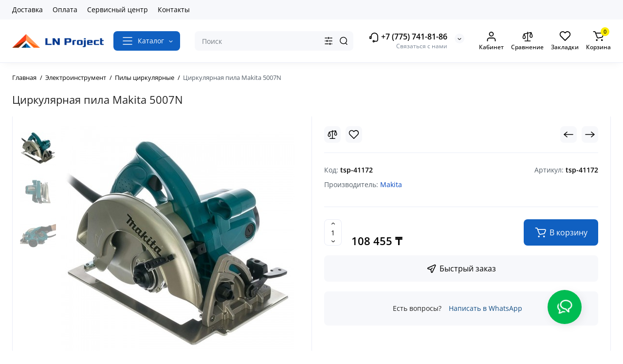

--- FILE ---
content_type: text/html; charset=utf-8
request_url: https://lnproject.kz/tsirkulyarnaya-pila-makita-5007n
body_size: 40565
content:
<!DOCTYPE html>
<!--[if IE]><![endif]-->
<!--[if IE 8 ]><html dir="ltr" lang="ru" class="ie8"><![endif]-->
<!--[if IE 9 ]><html dir="ltr" lang="ru" class="ie9"><![endif]-->
<!--[if (gt IE 9)|!(IE)]><!-->
<html dir="ltr" lang="ru">
<!--<![endif]-->
<head>
<meta charset="UTF-8" />
<meta name="viewport" content="width=device-width, initial-scale=1.0, shrink-to-fit=no">
<meta http-equiv="X-UA-Compatible" content="IE=edge">
<title>Циркулярная пила Makita 5007N - LN Project ​Магазин инструментов Караганда</title>
<base href="https://lnproject.kz/" />
<meta name="description" content="Купить Циркулярная пила Makita 5007N tsp-41172 - цена, характеристики, фото Большой выбор Циркулярные пилы, Электроинструмент бренда Makita. Доставка по всему Казахстану: Караганда, Астана, Темиртау." />
<meta property="og:title" content="Циркулярная пила Makita 5007N - LN Project ​Магазин инструментов Караганда" />
<meta property="og:type" content="website" />
<meta property="og:url" content="https://lnproject.kz/tsirkulyarnaya-pila-makita-5007n" />
<meta property="og:image" content="https://lnproject.kz/image/catalog/1-FOTO/template/logo_header_w225_h34.png" />
<meta property="og:site_name" content="LN Project  ​Магазин инструментов" />
<link href="https://lnproject.kz/tsirkulyarnaya-pila-makita-5007n" rel="canonical" />
<link href="https://lnproject.kz/image/catalog/1-FOTO/template/favicon.png" rel="icon" />
<link rel="preload" as="image" href="https://lnproject.kz/image/catalog/1-FOTO/template/logo_header_w225_h34.png">
<link rel="preload" href="catalog/view/theme/chameleon/stylesheet/fonts/open-sans-regular.woff2" as="font" type="font/woff2" crossorigin>
<link rel="preload" href="catalog/view/theme/chameleon/stylesheet/fonts/open-sans-medium.woff2" as="font" type="font/woff2" crossorigin>
<link rel="preload" href="catalog/view/theme/chameleon/stylesheet/fonts/open-sans-bold.woff2" as="font" type="font/woff2" crossorigin>
<style>
@media (min-width: 992px) {
	.product-grid .product-thumb .addit-action,
	.container-module .product-thumb .addit-action {
		top:0px;
		right:-65px;
		flex-direction: column;
	}
	.product-grid .product-thumb .product-model ~ .addit-action,
	.container-module .product-thumb .product-model ~ .addit-action {
		top: 30px;
	}
	.product-grid .product-thumb:hover .addit-action,
	.container-module .product-thumb:hover .addit-action {
		right:0px;
		opacity: 1;
	}
	.product-grid .product-thumb .addit-action .quick-order,
	.product-grid .product-thumb .addit-action .compare,
	.container-module .product-thumb .addit-action .quick-order,
	.container-module .product-thumb .addit-action .compare{
		margin-top: 10px;
	}
	.product-grid .product-thumb .addit-action .wishlist,
	.container-module .product-thumb .addit-action .wishlist{
		margin-left: 0px;
		margin-top: 10px;
	}
}
</style>
<link rel="stylesheet" href="https://lnproject.kz/minify-cache/min_febcf62e6f41ab4c2e3c42c4074adfcb.css?ch2v=1.6"/>

	<style>
@media (min-width: 1500px){
	.container{width:1470px;}
	.col-md-3.menu-box,
	.menu_fix.col-md-3,
	.container .sw-20,
	#column-left.col-md-3,#column-right.col-md-3{ width:22%;}
	.container .sw-80,
	#content.col-md-9,#content.col-sm-9 {width: 78%;}
	.col-lg-offset-3,.col-md-offset-3 {margin-left: 20.4%;}
}
</style>
<style>
.sticker-ns.popular{ background:  none repeat scroll 0 0; color:; }
.sticker-ns.special { background: #FFFA66 none repeat scroll 0 0; color:#000000; }
.sticker-ns.bestseller { background:  none repeat scroll 0 0; color:; }
.sticker-ns.newproduct{ background: #0FD945 none repeat scroll 0 0; color:#FFFFFF; }
.sticker-ns {float:left;}.product-thumb .action-timer {
	height: auto;
	flex-direction: column;
}
	.product-thumb .action-timer {
		justify-content: flex-end;
		bottom: 15px;
	}
.product-thumb .countDays,
.product-thumb .countHours,
.product-thumb .countMinutes,
.product-thumb .countSec {
	font-size: 11px !important;
	line-height: 12px !important;
	width: 36px !important;
	padding: 4px !important;
	height: auto;
}
.product-thumb .time_productany{
	font-size: 7.5px;
}
</style>
<script>
var chSetting = JSON.parse(atob('[base64]'));
if (localStorage.getItem('display') === null) {localStorage.setItem('display', 'grid');}
</script>
<script src="https://lnproject.kz/minify-cache/min_c52ccba0229d00f7d8a5ab72f9c94b7e.js?ch2v=1.6"></script>

<!-- Yandex.Metrika counter -->
<script type="text/javascript" >
   (function(m,e,t,r,i,k,a){m[i]=m[i]||function(){(m[i].a=m[i].a||[]).push(arguments)};
   m[i].l=1*new Date();
   for (var j = 0; j < document.scripts.length; j++) {if (document.scripts[j].src === r) { return; }}
   k=e.createElement(t),a=e.getElementsByTagName(t)[0],k.async=1,k.src=r,a.parentNode.insertBefore(k,a)})
   (window, document, "script", "https://mc.yandex.ru/metrika/tag.js", "ym");

   ym(96754795, "init", {
        clickmap:true,
        trackLinks:true,
        accurateTrackBounce:true,
        webvisor:true
   });
</script>
<noscript><div><img src="https://mc.yandex.ru/watch/96754795" style="position:absolute; left:-9999px;" alt="" /></div></noscript>
<!-- /Yandex.Metrika counter -->
</head>
<body class="product-product fix_cart_price_footer  ft_tabs_mob">
<nav id="top" class="visible-md visible-lg">
  <div class="container">
  		<div class="pull-left">
		<div class="btn-group box-nav-links">
			<ul class="header-nav-links">
									<li><button onclick="location='/delivery'"  type="button" class="btn btn-link">Доставка</button></li>
				 					<li><button onclick="location='/payment-info'"  type="button" class="btn btn-link">Оплата</button></li>
				 					<li><button onclick="location='/service-center'"  type="button" class="btn btn-link">Сервисный центр</button></li>
				 					<li><button onclick="location='/contact'"  type="button" class="btn btn-link">Контакты</button></li>
				 			</ul>
		</div>
	</div>
				<div class="pull-right dflex align-items-center top-lc">
			
			
		</div>
	  </div>
</nav>
<header class="fix-header h-sticky">
  <div class="container">
    <div class="row dflex flex-wrap align-items-center pt-15 pb-15">
    			<div class="col-xs-5 col-sm-6 col-md-2 col-lg-2 logo-top type-h-2">
			<div id="logo">
											  <a href="https://lnproject.kz/"><img  src="https://lnproject.kz/image/catalog/1-FOTO/template/logo_header_w225_h34.png" alt="LN Project  ​Магазин инструментов" class="img-responsive"/></a>
							  			</div>
		</div>
					<div class="box-menu-top visible-md visible-lg col-lg-2 col-auto">
				<button aria-label="Catalog" type="button" class="btn-menu-top vh1-bl dflex align-items-center show-tc">
											<svg class="icon-menu-line" id="icon-menu1" xmlns="http://www.w3.org/2000/svg" fill="none" viewBox="0 0 22 18">
							<path stroke="currentColor" stroke-linecap="round" stroke-linejoin="round" stroke-width="1.5" d="M2 2h18M2 9h18M2 16h18"/>
						</svg>
															<span class="text-category hidden-md">Каталог</span>
					<svg class="icon-arrow hidden-md"><use xlink:href="catalog/view/theme/chameleon/image/sprite.svg#icon-arrow-down"></use></svg>
									</button>
			</div>
						<div class="phone-box col-xs-7 col-sm-6 col-md-3 col-auto f-order-3">
			<div id="phone" class="dflex justify-content-xs-end justify-content-sm-end  pr-35">
				<div class="contact-header">
					<div class="dropdown-toggle">
													<div class="additional-tel dth">
															<a href="tel:+77757418186" target="_blank">
																	<div class="icon-image"><img loading="lazy" width="22" height="22" src="https://lnproject.kz/image/catalog/1-FOTO/template/icons/icon-phone.svg" alt="+7 (775) 741-81-86" /></div>
																	+7 (775) 741-81-86</a>
														</div>
																			<span class="drop-icon-info"></span>
											</div>
										<ul class="dropdown-menu drop-contacts ch-dropdown">
																											<li>
																	<a href="tel:+77759388053" target="_blank">
																				+7 (775) 938-80-53
									</a>
																	</li>
															<li>
																	<a href="javascript:;" onclick="get_modal_callbacking();">
																				Заказать звонок
									</a>
																	</li>
															<li>
																	<a href="https://api.whatsapp.com/send?phone=77759388053">
																				<div class="icon-image"><i class="fa fa-whatsapp"></i></div>
																				WhatsApp
									</a>
																	</li>
																		</ul>
										<div class="text_after_phone">Связаться с нами</div>
				</div>
			</div>
		</div>
		<div class="box-search search-top col-xs-9 col-sm-9 col-md-5 flex-1 visible-md visible-lg"><div class="header-search input-group  livesearch">
	<input type="text" name="search" value="" placeholder="Поиск" class="form-control search-autocomplete" />
		<div class="input-group-btn categories">
		<button aria-label="Search category" type="button" data-toggle="dropdown" data-placement="left" title="Везде" class="btn-search-select dropdown-toggle">
			<img class="icon-search-category" src="catalog/view/theme/chameleon/image/sprite.svg#icon-search-category" alt="" width="18" height="18">
		</button>
		<ul class="dropdown-menu dropdown-menu-right ch-dropdown">
			<li class="sel-cat-search"><a href="#" onclick="return false;" data-idsearch="0">Везде</a></li>
						<li><a href="#" onclick="return false;" data-idsearch="651">Гидравлический инструмент</a></li>
						<li><a href="#" onclick="return false;" data-idsearch="302">Измерительные приборы и инструмент</a></li>
						<li><a href="#" onclick="return false;" data-idsearch="766">Искробезопасный инструмент</a></li>
						<li><a href="#" onclick="return false;" data-idsearch="284">Климатическое оборудование</a></li>
						<li><a href="#" onclick="return false;" data-idsearch="732">Малярно-кузовное оборудование</a></li>
						<li><a href="#" onclick="return false;" data-idsearch="517">Оборудование для СТО</a></li>
						<li><a href="#" onclick="return false;" data-idsearch="482">Пневмоинструмент</a></li>
						<li><a href="#" onclick="return false;" data-idsearch="1590">РАСПРОДАЖА</a></li>
						<li><a href="#" onclick="return false;" data-idsearch="753">Расходные материалы</a></li>
						<li><a href="#" onclick="return false;" data-idsearch="356">Ручной инструмент</a></li>
						<li><a href="#" onclick="return false;" data-idsearch="214">Садовая техника и инструмент</a></li>
						<li><a href="#" onclick="return false;" data-idsearch="158">Сварочное оборудование</a></li>
						<li><a href="#" onclick="return false;" data-idsearch="1263">Силовое оборудование</a></li>
						<li><a href="#" onclick="return false;" data-idsearch="745">Шиномонтажный участок</a></li>
						<li><a href="#" onclick="return false;" data-idsearch="99">Электроинструмент</a></li>
						<li><a href="#" onclick="return false;" data-idsearch="1517">Прочий инструмент</a></li>
					</ul>
		<input type="hidden" name="search_category_id" value="0" />
  </div>
    <span class="input-group-btn button_search">
	<button aria-label="Search" type="button" class="btn btn-search">
		<img class="icon-hsearch" src="catalog/view/theme/chameleon/image/sprite.svg#icon-hsearch" alt="" width="18" height="18">
	</button>
  </span>
</div>
</div>
				<div class="box-account visible-md visible-lg text-ai-on">
			<button  id="login-popup" data-load-url="index.php?route=common/login_modal" type="button" class="dropdown-toggle btn-account">
				<img class="icon-account" src="catalog/view/theme/chameleon/image/sprite.svg#icon-account" alt="" width="23" height="22">
				<span class="text-a-icon">Кабинет</span>
			</button>
					</div>
						<div class="box-compare visible-md visible-lg text-ai-on" >
			<a rel="nofollow" class="btn-compare-top" href="https://lnproject.kz/compare"  id="compare-total">
				<img class="icon-compare" src="catalog/view/theme/chameleon/image/sprite.svg#icon-compare" alt="" width="24" height="24">
								<span class="text-a-icon">Сравнение</span>
			</a>
		</div>
						<div class="box-wishlist visible-md visible-lg text-ai-on" >
			<a rel="nofollow" class="btn-wishlist-top" href="https://lnproject.kz/wishlist" id="wishlist-total">
				<img class="icon-wishlist" src="catalog/view/theme/chameleon/image/sprite.svg#icon-wishlist" alt="" width="24" height="22">
								<span class="text-a-icon">Закладки</span>
			</a>
		</div>
						<div class="box-cart visible-md visible-lg text-ai-on"><div id="cart" class="shopping-cart">
	<button class="dflex align-items-center btn" type="button"  onclick="openFixedCart(this);">
		<img class="shop-bag-svg" src="catalog/view/theme/chameleon/image/sprite.svg#icon-add-to-cart" alt="" width="25" height="22">
		<span class="cart-total">0</span>
					<span class="text-a-icon-cart ">Корзина</span>
			</button>
	<div class="cart-content">
	<div class="header-cart-backdrop"></div>
	<div class="header-cart-fix-right" >
		<div class="header-cart-top dflex">
			<div class="header-cart-title">Корзина</div>
			<button type="button" class="header-cart-close"></button>
		</div>
		<div class="header-cart-scroll dflex flex-column">
							<div class="text-center box-empty-cart-icon">
					<svg class="icon-empty-cart" id="icon-empty-shop-cart" xmlns="http://www.w3.org/2000/svg" width="195" height="151" fill="none" viewBox="0 0 195 151">
						<path fill="#9CA9BC" d="m170.452 109.713 1.98.273-1.49 10.798-1.982-.274 1.492-10.797ZM38 45h2v32h-2V45Zm0 39h2v9h-2v-9Zm107.8 42.7c.2.3.5.4.8.4.2 0 .4-.1.6-.2 1.5-1 3.6-1.1 5.2-.1.5.3 1.1.2 1.4-.3.3-.5.2-1.1-.3-1.4-2.2-1.4-5.2-1.4-7.4.1-.5.4-.6 1-.3 1.5ZM70 113h9v2h-9v-2ZM5 144h13v2H5v-2Z"/>
						<path fill="#9CA9BC" d="m173 144 .3-.9 5-39.1h.7c2.2 0 4-1.4 4-3.2v-1.5c0-1.8-1.8-3.2-4-3.2h-34.7l9.1-22c.8-2-.1-4.4-2.2-5.2-1-.4-2.1-.4-3.1 0s-1.8 1.2-2.2 2.2L136.5 94c-1.2.4-2.1 1.1-2.9 2H132V37c0-3.3-2.7-6-5.9-6-6.3 0-12.6-.7-18.9-.9-4-14.7-14-25.1-25.7-25.1S59.8 15.4 55.8 30c-6.4.2-12.7.5-18.8 1-3.3 0-6 2.7-6 6v75.9L27.1 144H23v2h167v-2h-17Zm-1.7-1.2c-.1.9-.9 1.2-1.6 1.2h-33.8l-3.9-31.1V104h2.2c1.1 1 2.3 1.7 3.9 1.7s2.9-.6 3.9-1.7h34.3l-5 38.8Zm9.7-43.6v1.5c0 .6-.8 1.2-2 1.2h-35.1c.3-.7.5-1.5.5-2.3 0-.6-.1-1.1-.2-1.7H179c1.2.1 2 .8 2 1.3Zm-33.2-27.5c.2-.5.6-.9 1.1-1.1.5-.2 1-.2 1.5 0 1 .4 1.5 1.6 1.1 2.6l-9.1 22c-1.1-1-2.4-1.5-3.6-1.7l9-21.8Zm-9.5 24c2.2 0 4 1.8 4 4s-1.8 4-4 4-4-1.8-4-4 1.8-4 4-4Zm-5.7 2.3c-.2.5-.2 1.1-.2 1.7 0 .8.2 1.6.5 2.3h-.9v-4h.6ZM81.5 7c10.7 0 19.8 9.5 23.6 23-16.1-.5-31.9-.5-47.2 0 3.8-13.5 13-23 23.6-23ZM32.8 115H59v-2H33V37c0-2.2 1.8-4 4.1-4 6-.4 12.1-.7 18.3-.9-.5 2.3-.9 4.7-1.1 7.2-2.3.4-4.1 2.4-4.1 4.8 0 2.7 2.2 4.9 4.9 4.9s4.9-2.2 4.9-4.9c0-2.3-1.6-4.1-3.6-4.7.2-2.5.6-5 1.2-7.3 15.6-.5 31.7-.5 48.2.1.6 2.3.9 4.8 1.2 7.3-2.1.5-3.6 2.4-3.6 4.7 0 2.7 2.2 4.9 4.9 4.9s4.9-2.2 4.9-4.9c0-2.4-1.8-4.4-4.1-4.8-.2-2.4-.6-4.8-1.1-7.1 6.1.2 12.2.5 18.3.9 2.2 0 4 1.8 4 4v76H89v2h41.2l3.6 29H29.1l3.7-29.2Zm23.3-73.6c1 .4 1.8 1.5 1.8 2.6 0 1.6-1.3 2.9-2.9 2.9-1.6 0-2.9-1.3-2.9-2.9 0-1.3.8-2.3 1.9-2.7 0 .9-.1 1.8-.1 2.7h2c.1-.9.1-1.8.2-2.6ZM107 44h2c0-.9 0-1.8-.1-2.7 1.1.4 1.9 1.4 1.9 2.7 0 1.6-1.3 2.9-2.9 2.9-1.6 0-2.9-1.3-2.9-2.9 0-1.2.7-2.2 1.8-2.6.2.8.2 1.7.2 2.6Z"/>
						<path fill="#9CA9BC" d="M145.6 120.2a2 2 0 1 0 .001-3.999 2 2 0 0 0-.001 3.999Zm8 0a2 2 0 1 0 .001-3.999 2 2 0 0 0-.001 3.999Zm-67-40.9c-2.8-1.8-6.7-1.8-9.4.2-.5.3-.6.9-.3 1.4.2.3.5.4.8.4.2 0 .4-.1.6-.2 2.1-1.5 5.1-1.5 7.2-.1.5.3 1.1.2 1.4-.3.3-.5.1-1.1-.3-1.4Zm-12.9-5.9a2.7 2.7 0 1 0 0-5.4 2.7 2.7 0 0 0 0 5.4Zm16 0a2.7 2.7 0 1 0 0-5.4 2.7 2.7 0 0 0 0 5.4Z"/>
					</svg>
				</div>
				<div class="text-center cart-empty">Ваша корзина пуста!</div>
				<div class="text-center cart-empty-info-text">Это никогда не поздно исправить :)</div>
					</div>
			</div>
	</div>
</div>
</div>
	</div>
  </div>
	
	<div id="fm-fixed-mobile" class="mob-fix-panel topmm-fix hidden-md hidden-lg">
	<div class="container">
		<div class="box-flex-fix fm_type_design_1 ">
			<div class="fm-left-block dflex align-items-center">
												<div class="mob-m-i">
					<a class="btn btn-go-home dflex align-items-center justify-content-center active-bg" href="https://lnproject.kz/">
						<svg xmlns="http://www.w3.org/2000/svg" width="18" height="22" fill="none" viewBox="0 0 18 22">
							<path stroke="currentColor" stroke-linecap="round" stroke-width="1.5" d="M1 21V8.3a2 2 0 01.779-1.585l6.758-5.21a1 1 0 011.275.046l5.811 5.168a2 2 0 01.671 1.495V20a1 1 0 01-1 1H6.118a1 1 0 01-1-1v-8.412"/>
						</svg>
											</a>
				</div>
												<div class="mob-m-i menu_fix_mob">
					<button aria-label="Меню" type="button" class="btn btn-menu-mobile" onclick="open_mob_menu_left()">
																					<img class="icon-menu-line" src="catalog/view/theme/chameleon/image/sprite.svg#icon-menu1" alt="" width="22" height="18">
																								</button>
				</div>
			</div>
							<div class="search_fix_mob ">
					<div class="header-search input-group  livesearch">
	<input type="text" name="search" value="" placeholder="Поиск" class="form-control search-autocomplete" />
		<div class="input-group-btn categories">
		<button aria-label="Search category" type="button" data-toggle="dropdown" data-placement="left" title="Везде" class="btn-search-select dropdown-toggle">
			<img class="icon-search-category" src="catalog/view/theme/chameleon/image/sprite.svg#icon-search-category" alt="" width="18" height="18">
		</button>
		<ul class="dropdown-menu dropdown-menu-right ch-dropdown">
			<li class="sel-cat-search"><a href="#" onclick="return false;" data-idsearch="0">Везде</a></li>
						<li><a href="#" onclick="return false;" data-idsearch="651">Гидравлический инструмент</a></li>
						<li><a href="#" onclick="return false;" data-idsearch="302">Измерительные приборы и инструмент</a></li>
						<li><a href="#" onclick="return false;" data-idsearch="766">Искробезопасный инструмент</a></li>
						<li><a href="#" onclick="return false;" data-idsearch="284">Климатическое оборудование</a></li>
						<li><a href="#" onclick="return false;" data-idsearch="732">Малярно-кузовное оборудование</a></li>
						<li><a href="#" onclick="return false;" data-idsearch="517">Оборудование для СТО</a></li>
						<li><a href="#" onclick="return false;" data-idsearch="482">Пневмоинструмент</a></li>
						<li><a href="#" onclick="return false;" data-idsearch="1590">РАСПРОДАЖА</a></li>
						<li><a href="#" onclick="return false;" data-idsearch="753">Расходные материалы</a></li>
						<li><a href="#" onclick="return false;" data-idsearch="356">Ручной инструмент</a></li>
						<li><a href="#" onclick="return false;" data-idsearch="214">Садовая техника и инструмент</a></li>
						<li><a href="#" onclick="return false;" data-idsearch="158">Сварочное оборудование</a></li>
						<li><a href="#" onclick="return false;" data-idsearch="1263">Силовое оборудование</a></li>
						<li><a href="#" onclick="return false;" data-idsearch="745">Шиномонтажный участок</a></li>
						<li><a href="#" onclick="return false;" data-idsearch="99">Электроинструмент</a></li>
						<li><a href="#" onclick="return false;" data-idsearch="1517">Прочий инструмент</a></li>
					</ul>
		<input type="hidden" name="search_category_id" value="0" />
  </div>
    <span class="input-group-btn button_search">
	<button aria-label="Search" type="button" class="btn btn-search">
		<img class="icon-hsearch" src="catalog/view/theme/chameleon/image/sprite.svg#icon-hsearch" alt="" width="18" height="18">
	</button>
  </span>
</div>

									</div>
										<div class="fm-right-block dflex align-items-center">
														<div class="mob-m-i cart_fix_mob shopping-cart">
						<button aria-label="Корзина" class="btn-mob-cart dflex align-items-center" type="button"  onclick="openFixedCart(this);">
							<span class="cart-total">0</span>
							<img class="shop-bag-svg" src="catalog/view/theme/chameleon/image/sprite.svg#icon-add-to-cart" alt="" width="25" height="22">
													</button>
						<div class="cart-content"></div>
					</div>
							</div>
		</div>
	</div>
	<div class="mob-menu-info-fixed-left hidden">
		<div class="mob-first-menu active" id="mobm-left-content">
			<div class="mobm-top">
				<div class="mobm-title">Меню</div>
				<button type="button" class="mobm-close-menu" aria-label="Close" onclick="close_mob_menu();"></button>
			</div>
			<div class="mobm-body">
				<div class="mobm-header-block">
					<div class="mh-left-b lang-cur dflex align-items-center"></div>
					<div class="mh-right-b dflex align-items-center ml-auto">
						<div class="box-account-mob"></div>
						<div class="mm-compare"></div>
						<div class="mm-wishlist"></div>
					</div>
				</div>
				<div id="ch_mobm_catalog" class="mobm-list-item dflex align-items-center">
					<span class="mm-icon-catalog">
												<svg class="icon-menu-line"><use xlink:href="catalog/view/theme/chameleon/image/sprite.svg#icon-menu1"></use></svg>
											</span>
					<span class="text-menu">Каталог</span>
					<svg class="icon-mm-arrow"><use xlink:href="catalog/view/theme/chameleon/image/sprite.svg#icon-arrow-right"></use></svg>
				</div>
				<div id="ch_mobm_contact" class="mobm-list-item dflex align-items-center">
					<span class="mm-icon-left">
						<svg xmlns="http://www.w3.org/2000/svg" width="23" height="23" fill="none" viewBox="0 0 23 23">
							<path stroke="#000" stroke-linecap="round" stroke-linejoin="round" stroke-width="1.5" d="M20.335 15.76v2.692a1.796 1.796 0 01-1.957 1.796 17.766 17.766 0 01-7.746-2.756 17.506 17.506 0 01-5.386-5.386A17.765 17.765 0 012.49 4.323a1.795 1.795 0 011.786-1.957H6.97A1.795 1.795 0 018.764 3.91c.114.862.325 1.708.629 2.523a1.795 1.795 0 01-.404 1.894l-1.14 1.14a14.362 14.362 0 005.386 5.386l1.14-1.14a1.795 1.795 0 011.894-.404c.814.304 1.66.514 2.522.628a1.795 1.795 0 011.544 1.822z"/>
						</svg>
					</span>
					<span class="text-menu">Контакты</span>
					<svg class="icon-mm-arrow"><use xlink:href="catalog/view/theme/chameleon/image/sprite.svg#icon-arrow-right"></use></svg>
				</div>
				<div id="ch_mobm_special" class="mobm-list-item">
					<a class="dflex align-items-center" href="https://lnproject.kz/special">
					<span class="mm-icon-left">
						<svg xmlns="http://www.w3.org/2000/svg" width="21" height="24" fill="none" viewBox="0 0 21 24">
							<path fill="#303030" stroke="#303030" stroke-width=".1" d="M16.716 8.805c-1.8-2.06-2.87-3.874-3.45-5.032-.629-1.255-.835-2.034-.836-2.04L12.243 1l-.669.309c-.078.036-1.924.909-2.959 3.053-.519 1.077-.623 2.275-.618 3.09a.988.988 0 0 1-.772.981.937.937 0 0 1-.867-.272l-1.245-1.29-.428.612c-.045.063-1.091 1.56-1.282 1.858A9.002 9.002 0 0 0 2 14.258c.017 2.346.908 4.545 2.508 6.19C6.108 22.094 8.236 23 10.5 23c4.687 0 8.5-3.952 8.5-8.81 0-1.76-.833-3.723-2.284-5.385ZM10.5 21.71a7.087 7.087 0 0 1-5.115-2.177c-1.366-1.404-2.125-3.281-2.14-5.285a7.681 7.681 0 0 1 1.197-4.196c.097-.152.485-.714.823-1.199l.212.22a2.15 2.15 0 0 0 1.992.625c1.033-.214 1.778-1.161 1.772-2.252-.003-.675.079-1.658.488-2.507a5.63 5.63 0 0 1 1.76-2.083c.469 1.234 1.656 3.784 4.304 6.815.59.675 1.962 2.468 1.962 4.52 0 4.146-3.254 7.519-7.255 7.519Z"/>
						</svg>
					</span>
					<span class="text-menu">Акции</span>
					<svg class="icon-mm-arrow"><use xlink:href="catalog/view/theme/chameleon/image/sprite.svg#icon-arrow-right"></use></svg>
					</a>
				</div>
				<div id="ch_mobm_viewed" class="mobm-list-item dflex align-items-center">
					<span class="mm-icon-left">
						<svg class="icon-mob-viewed"><use xlink:href="catalog/view/theme/chameleon/image/sprite.svg#icon-viewed"></use></svg>
					</span>
					<span class="text-menu">Вы смотрели</span>
					<svg class="icon-mm-arrow"><use xlink:href="catalog/view/theme/chameleon/image/sprite.svg#icon-arrow-right"></use></svg>
				</div>
								<div class="links-mob"></div>
												<div class="desc_info_mob"><p><span style="color: rgb(0, 0, 0); font-size: 12px; white-space-collapse: preserve;">Пн-Сб с 09:00 до 18:00 </span><br style="color: rgb(0, 0, 0); font-size: 12px; white-space-collapse: preserve;"><span style="color: rgb(0, 0, 0); font-size: 12px; white-space-collapse: preserve;">Вс- выходной </span></p></div>
							</div>
		</div>
		<div class="mob-menu hidden" id="mob-catalog-left">
			<div class="mobm-top go-back-catalog">
				<span class="mm-icon-come-back">
					<svg class="icon-arrow-left"><use xlink:href="catalog/view/theme/chameleon/image/sprite.svg#icon-arrow-left"></use></svg>
				</span>
				<div class="mobm-title">Каталог</div>
				<button type="button" class="mobm-close-menu" aria-label="Close" onclick="close_mob_menu();"></button>
			</div>
			<div class="mobm-body mm-ss"></div>
		</div>
		<div class="mob-info hidden" id="mob-info-contact">
			<div class="mobm-top go-back-contact">
				<span class="mm-icon-come-back">
					<svg class="icon-arrow-left"><use xlink:href="catalog/view/theme/chameleon/image/sprite.svg#icon-arrow-left"></use></svg>
				</span>
				<div class="mobm-title">Контакты</div>
				<button type="button" class="mobm-close-menu" aria-label="Close" onclick="close_mob_menu();"></button>
			</div>
			<div class="mobm-body"></div>
		</div>
		<div class="mob-info hidden" id="mob-info-viewed">
			<div class="mobm-top go-back-viewed">
				<span class="mm-icon-come-back">
					<svg class="icon-arrow-left"><use xlink:href="catalog/view/theme/chameleon/image/sprite.svg#icon-arrow-left"></use></svg>
				</span>
				<div class="mobm-title">Вы смотрели</div>
				<button type="button" class="mobm-close-menu" aria-label="Close" onclick="close_mob_menu();"></button>
			</div>
			<div class="mobm-body mm-ss"></div>
		</div>
	</div>
</div>
</header>
<div class="menu-header-box  hidden-xs hidden-sm type-menu-h-1">
	<div class="container pos-r">
		<div class="row dflex">
			<div class="menu-box dflex m_type_header_1 menu_mask">
<nav id="menu-vertical" class="btn-group col-md-3">
	<ul id="menu-vertical-list" class="dropdown-menu hidden-xs hidden-sm">
													<li >
						<a  class="dropdown-img"  href="/special">
																					<div class="item-name">Распродажа</div>
																				</a>
					</li>
																		<li class="dropdown">
				<a href="elektroinstrument" class="parent-link">
															<div class="item-name">Электроинструмент</div>
															<svg class="icon-mm-arrow arrow"><use xlink:href="catalog/view/theme/chameleon/image/sprite.svg#icon-arrow-right"></use></svg>
				</a>
									
						
													<div class="ns-dd dropdown-menu-full-image nsmenu-type-category-full-image box-col-3">
								<div class="chm-list-menu dflex h-100">
																		<div class="chm-list-menu-item-child dflex flex-wrap w-100 nsmenu-haschild">
										<div class="w-100 row-masonry mm-column-4">
																							<div class="col-sm-12 col-md-3 nsmenu-parent-block">
																										<a class="nsmenu-parent-title" href="https://lnproject.kz/elektroinstrument/akkumulyatornye-otvertki">Аккумуляторные отвертки</a>
																									</div>
																							<div class="col-sm-12 col-md-3 nsmenu-parent-block">
																										<a class="nsmenu-parent-title" href="https://lnproject.kz/elektroinstrument/akkumulyatory-dlya-elektroinstrumenta">Аккумуляторы для электроинструмента</a>
																									</div>
																							<div class="col-sm-12 col-md-3 nsmenu-parent-block">
																										<a class="nsmenu-parent-title" href="https://lnproject.kz/elektroinstrument/aksessuary-i-nasadki-dlya-instrumentov">Аксессуары и насадки для инструментов</a>
																									</div>
																							<div class="col-sm-12 col-md-3 nsmenu-parent-block">
																										<a class="nsmenu-parent-title" href="https://lnproject.kz/elektroinstrument/gajkoverty">Гайковерты</a>
																									</div>
																							<div class="col-sm-12 col-md-3 nsmenu-parent-block">
																										<a class="nsmenu-parent-title" href="https://lnproject.kz/elektroinstrument/diskovye-pily">Дисковые пилы</a>
																									</div>
																							<div class="col-sm-12 col-md-3 nsmenu-parent-block nsmenu-issubchild">
																										<a class="nsmenu-parent-title" href="https://lnproject.kz/elektroinstrument/dreli">Дрели</a>
																											<ul class="list-unstyled nsmenu-ischild">
																																																<li><a href="https://lnproject.kz/elektroinstrument/dreli/dreli-bezudarnye">Дрели безударные</a></li>
																																																																<li><a href="https://lnproject.kz/elektroinstrument/dreli/dreli-udarnye">Дрели ударные</a></li>
																																													</ul>
																									</div>
																							<div class="col-sm-12 col-md-3 nsmenu-parent-block">
																										<a class="nsmenu-parent-title" href="https://lnproject.kz/elektroinstrument/zaryadnye-ustrojstva-dlya-akkumulyatorov">Зарядные устройства для аккумуляторов</a>
																									</div>
																							<div class="col-sm-12 col-md-3 nsmenu-parent-block">
																										<a class="nsmenu-parent-title" href="https://lnproject.kz/elektroinstrument/kleevye-pistolety">Клеевые пистолеты</a>
																									</div>
																							<div class="col-sm-12 col-md-3 nsmenu-parent-block">
																										<a class="nsmenu-parent-title" href="https://lnproject.kz/elektroinstrument/kraskopulty">Краскопульты</a>
																									</div>
																							<div class="col-sm-12 col-md-3 nsmenu-parent-block">
																										<a class="nsmenu-parent-title" href="https://lnproject.kz/elektroinstrument/lobziki">Лобзики</a>
																									</div>
																							<div class="col-sm-12 col-md-3 nsmenu-parent-block">
																										<a class="nsmenu-parent-title" href="https://lnproject.kz/elektroinstrument/mashinki-dlya-ukladki-plitki">Машинки для укладки плитки</a>
																									</div>
																							<div class="col-sm-12 col-md-3 nsmenu-parent-block">
																										<a class="nsmenu-parent-title" href="https://lnproject.kz/elektroinstrument/mashiny-almaznogo-bureniya">Машины алмазного бурения</a>
																									</div>
																							<div class="col-sm-12 col-md-3 nsmenu-parent-block">
																										<a class="nsmenu-parent-title" href="https://lnproject.kz/elektroinstrument/nabory-elektroinstrumenta">Наборы электроинструмента</a>
																									</div>
																							<div class="col-sm-12 col-md-3 nsmenu-parent-block">
																										<a class="nsmenu-parent-title" href="https://lnproject.kz/elektroinstrument/otbojnye-molotki">Отбойные молотки</a>
																									</div>
																							<div class="col-sm-12 col-md-3 nsmenu-parent-block">
																										<a class="nsmenu-parent-title" href="https://lnproject.kz/elektroinstrument/otreznye-mashiny-po-metallu">Отрезные машины по металлу</a>
																									</div>
																							<div class="col-sm-12 col-md-3 nsmenu-parent-block nsmenu-issubchild">
																										<a class="nsmenu-parent-title" href="https://lnproject.kz/elektroinstrument/perforatory">Перфораторы</a>
																											<ul class="list-unstyled nsmenu-ischild">
																																																<li><a href="https://lnproject.kz/elektroinstrument/perforatory/perforatory-akkumulyatornye">Перфораторы аккумуляторные</a></li>
																																																																<li><a href="https://lnproject.kz/elektroinstrument/perforatory/perforatory-setevye">Перфораторы сетевые</a></li>
																																													</ul>
																									</div>
																							<div class="col-sm-12 col-md-3 nsmenu-parent-block">
																										<a class="nsmenu-parent-title" href="https://lnproject.kz/elektroinstrument/pily-dlya-penomaterialov">Пилы для пеноматериалов</a>
																									</div>
																							<div class="col-sm-12 col-md-3 nsmenu-parent-block">
																										<a class="nsmenu-parent-title" href="https://lnproject.kz/elektroinstrument/pily-tsirkulyarnye">Пилы циркулярные</a>
																									</div>
																							<div class="col-sm-12 col-md-3 nsmenu-parent-block">
																										<a class="nsmenu-parent-title" href="https://lnproject.kz/elektroinstrument/renovatory">Реноваторы</a>
																									</div>
																							<div class="col-sm-12 col-md-3 nsmenu-parent-block">
																										<a class="nsmenu-parent-title" href="https://lnproject.kz/elektroinstrument/rubanki">Рубанки</a>
																									</div>
																							<div class="col-sm-12 col-md-3 nsmenu-parent-block">
																										<a class="nsmenu-parent-title" href="https://lnproject.kz/elektroinstrument/sabelnye-pily">Сабельные пилы</a>
																									</div>
																							<div class="col-sm-12 col-md-3 nsmenu-parent-block">
																										<a class="nsmenu-parent-title" href="https://lnproject.kz/elektroinstrument/sekatory-1309">Секаторы</a>
																									</div>
																							<div class="col-sm-12 col-md-3 nsmenu-parent-block">
																										<a class="nsmenu-parent-title" href="https://lnproject.kz/elektroinstrument/spetsialnyj-elektroinstrument">Специальный электроинструмент</a>
																									</div>
																							<div class="col-sm-12 col-md-3 nsmenu-parent-block">
																										<a class="nsmenu-parent-title" href="https://lnproject.kz/elektroinstrument/steplery-nejlery">Степлеры / нейлеры</a>
																									</div>
																							<div class="col-sm-12 col-md-3 nsmenu-parent-block">
																										<a class="nsmenu-parent-title" href="https://lnproject.kz/elektroinstrument/stroitelnye-miksery">Строительные миксеры</a>
																									</div>
																							<div class="col-sm-12 col-md-3 nsmenu-parent-block">
																										<a class="nsmenu-parent-title" href="https://lnproject.kz/elektroinstrument/tehnicheskie-feny">Технические фены</a>
																									</div>
																							<div class="col-sm-12 col-md-3 nsmenu-parent-block">
																										<a class="nsmenu-parent-title" href="https://lnproject.kz/elektroinstrument/tortsovochnye-pily">Торцовочные пилы</a>
																									</div>
																							<div class="col-sm-12 col-md-3 nsmenu-parent-block">
																										<a class="nsmenu-parent-title" href="https://lnproject.kz/elektroinstrument/frezernye-mashiny">Фрезерные машины</a>
																									</div>
																							<div class="col-sm-12 col-md-3 nsmenu-parent-block nsmenu-issubchild">
																										<a class="nsmenu-parent-title" href="https://lnproject.kz/elektroinstrument/shlifovalnye-mashiny">Шлифовальные машины</a>
																											<ul class="list-unstyled nsmenu-ischild">
																																																<li><a href="https://lnproject.kz/elektroinstrument/shlifovalnye-mashiny/gravery">Граверы</a></li>
																																																																<li><a href="https://lnproject.kz/elektroinstrument/shlifovalnye-mashiny/lentochnye-shlifmashiny">Ленточные шлифмашины</a></li>
																																																																<li><a href="https://lnproject.kz/elektroinstrument/shlifovalnye-mashiny/plosko-i-vibroshlifovalnye-mashiny">Плоско и виброшлифовальные машины</a></li>
																																																																<li><a href="https://lnproject.kz/elektroinstrument/shlifovalnye-mashiny/polirovochnye-mashiny">Полировочные машины</a></li>
																																																																<li><a href="https://lnproject.kz/elektroinstrument/shlifovalnye-mashiny/pryamoshlifovalnye-mashiny">Прямошлифовальные машины</a></li>
																																																																<li><a href="https://lnproject.kz/elektroinstrument/shlifovalnye-mashiny/ugloshlifovalnye-mashiny-ushm-bolgarki">Углошлифовальные машины / УШМ / Болгарки</a></li>
																																																																<li><a href="https://lnproject.kz/elektroinstrument/shlifovalnye-mashiny/shlifovalnye-mashiny-po-betonu">Шлифовальные машины по бетону</a></li>
																																																																<li><a href="https://lnproject.kz/elektroinstrument/shlifovalnye-mashiny/schetochnye-shlifmashiny">Щеточные шлифмашины</a></li>
																																																																<li><a href="https://lnproject.kz/elektroinstrument/shlifovalnye-mashiny/ekstsentrikovye-shlifovalnye-mashiny">Эксцентриковые шлифовальные машины</a></li>
																																													</ul>
																									</div>
																							<div class="col-sm-12 col-md-3 nsmenu-parent-block">
																										<a class="nsmenu-parent-title" href="https://lnproject.kz/elektroinstrument/shtroborezy-borozdodely">Штроборезы / Бороздоделы</a>
																									</div>
																							<div class="col-sm-12 col-md-3 nsmenu-parent-block nsmenu-issubchild">
																										<a class="nsmenu-parent-title" href="https://lnproject.kz/elektroinstrument/shurupoverty">Шуруповерты</a>
																											<ul class="list-unstyled nsmenu-ischild">
																																																<li><a href="https://lnproject.kz/elektroinstrument/shurupoverty/shurupoverty-akkumulyatornye">Шуруповерты аккумуляторные</a></li>
																																																																<li><a href="https://lnproject.kz/elektroinstrument/shurupoverty/shurupoverty-setevye">Шуруповерты сетевые</a></li>
																																													</ul>
																									</div>
																							<div class="col-sm-12 col-md-3 nsmenu-parent-block">
																										<a class="nsmenu-parent-title" href="https://lnproject.kz/elektroinstrument/elektricheskie-nognitsy">Электрические ножницы</a>
																									</div>
																					</div>
									</div>
																	</div>
							</div>
											
					
						
						
											</li>
																		<li class="dropdown">
				<a href="ruchnoj-instrument" class="parent-link">
															<div class="item-name">Ручной инструмент</div>
															<svg class="icon-mm-arrow arrow"><use xlink:href="catalog/view/theme/chameleon/image/sprite.svg#icon-arrow-right"></use></svg>
				</a>
									
						
													<div class="ns-dd dropdown-menu-full-image nsmenu-type-category-full-image box-col-3">
								<div class="chm-list-menu dflex h-100">
																		<div class="chm-list-menu-item-child dflex flex-wrap w-100 nsmenu-haschild">
										<div class="w-100 row-masonry mm-column-4">
																							<div class="col-sm-12 col-md-3 nsmenu-parent-block nsmenu-issubchild">
																										<a class="nsmenu-parent-title" href="https://lnproject.kz/ruchnoj-instrument/bity-i-aksessuary">Биты и аксессуары</a>
																											<ul class="list-unstyled nsmenu-ischild">
																																																<li><a href="https://lnproject.kz/ruchnoj-instrument/bity-i-aksessuary/adaptery-i-dergateli-bit">Адаптеры и держатели бит</a></li>
																																																																<li><a href="https://lnproject.kz/ruchnoj-instrument/bity-i-aksessuary/adaptery-s-shestigrannika-na-kvadrat">Адаптеры с шестигранника на квадрат</a></li>
																																																																<li><a href="https://lnproject.kz/ruchnoj-instrument/bity-i-aksessuary/bity">Биты</a></li>
																																																																<li><a href="https://lnproject.kz/ruchnoj-instrument/bity-i-aksessuary/bity-nabory">Биты наборы</a></li>
																																																																<li><a href="https://lnproject.kz/ruchnoj-instrument/bity-i-aksessuary/bity-s-tortsevymi-golovkami">Биты с торцевыми головками</a></li>
																																													</ul>
																									</div>
																							<div class="col-sm-12 col-md-3 nsmenu-parent-block nsmenu-issubchild">
																										<a class="nsmenu-parent-title" href="https://lnproject.kz/ruchnoj-instrument/vorotki-udliniteli-perehodniki">Воротки, удлинители, переходники</a>
																											<ul class="list-unstyled nsmenu-ischild">
																																																<li><a href="https://lnproject.kz/ruchnoj-instrument/vorotki-udliniteli-perehodniki/vorotki-1428">Воротки</a></li>
																																																																<li><a href="https://lnproject.kz/ruchnoj-instrument/vorotki-udliniteli-perehodniki/perehodniki-1429">Переходники</a></li>
																																																																<li><a href="https://lnproject.kz/ruchnoj-instrument/vorotki-udliniteli-perehodniki/udliniteli-1430">Удлинители</a></li>
																																																																<li><a href="https://lnproject.kz/ruchnoj-instrument/vorotki-udliniteli-perehodniki/sharniry-kardannye">Шарниры карданные</a></li>
																																													</ul>
																									</div>
																							<div class="col-sm-12 col-md-3 nsmenu-parent-block nsmenu-issubchild">
																										<a class="nsmenu-parent-title" href="https://lnproject.kz/ruchnoj-instrument/vspomogatelnyj-instrument-i-aksessuary">Вспомогательный инструмент и аксессуары</a>
																											<ul class="list-unstyled nsmenu-ischild">
																																																<li><a href="https://lnproject.kz/ruchnoj-instrument/vspomogatelnyj-instrument-i-aksessuary/zerkala-magnity-i-zahvaty">Зеркала, магниты и захваты</a></li>
																																																																<li><a href="https://lnproject.kz/ruchnoj-instrument/vspomogatelnyj-instrument-i-aksessuary/optika">Оптика</a></li>
																																																																<li><a href="https://lnproject.kz/ruchnoj-instrument/vspomogatelnyj-instrument-i-aksessuary/pintsety">Пинцеты</a></li>
																																													</ul>
																									</div>
																							<div class="col-sm-12 col-md-3 nsmenu-parent-block nsmenu-issubchild">
																										<a class="nsmenu-parent-title" href="https://lnproject.kz/ruchnoj-instrument/golovki-tortsevye-i-aksessuary">Головки торцевые и аксессуары</a>
																											<ul class="list-unstyled nsmenu-ischild">
																																																<li><a href="https://lnproject.kz/ruchnoj-instrument/golovki-tortsevye-i-aksessuary/golovki">Головки</a></li>
																																																																<li><a href="https://lnproject.kz/ruchnoj-instrument/golovki-tortsevye-i-aksessuary/golovki-mnogorazmernye">Головки многоразмерные</a></li>
																																																																<li><a href="https://lnproject.kz/ruchnoj-instrument/golovki-tortsevye-i-aksessuary/golovki-s-bitoj">Головки с битой</a></li>
																																																																<li><a href="https://lnproject.kz/ruchnoj-instrument/golovki-tortsevye-i-aksessuary/golovki-svechnye">Головки свечные</a></li>
																																																																<li><a href="https://lnproject.kz/ruchnoj-instrument/golovki-tortsevye-i-aksessuary/golovki-so-vstavkoj">Головки со вставкой</a></li>
																																																																<li><a href="https://lnproject.kz/ruchnoj-instrument/golovki-tortsevye-i-aksessuary/golovki-udarnye">Головки ударные</a></li>
																																																																<li><a href="https://lnproject.kz/ruchnoj-instrument/golovki-tortsevye-i-aksessuary/golovki-udlinennye">Головки удлиненные</a></li>
																																																																<li><a href="https://lnproject.kz/ruchnoj-instrument/golovki-tortsevye-i-aksessuary/kardany">Карданы</a></li>
																																													</ul>
																									</div>
																							<div class="col-sm-12 col-md-3 nsmenu-parent-block nsmenu-issubchild">
																										<a class="nsmenu-parent-title" href="https://lnproject.kz/ruchnoj-instrument/dinamometricheskij-instrument-i-reduktory">Динамометрический инструмент и редукторы</a>
																											<ul class="list-unstyled nsmenu-ischild">
																																																<li><a href="https://lnproject.kz/ruchnoj-instrument/dinamometricheskij-instrument-i-reduktory/dinamometricheskie-klyuchi">Динамометрические ключи</a></li>
																																																																<li><a href="https://lnproject.kz/ruchnoj-instrument/dinamometricheskij-instrument-i-reduktory/nasadki-dlya-dinamometricheskih-klyuchej">Насадки для динамометрических ключей</a></li>
																																																																<li><a href="https://lnproject.kz/ruchnoj-instrument/dinamometricheskij-instrument-i-reduktory/predohraniteli-k-multiplikatoru">Предохранители к мультипликатору</a></li>
																																																																<li><a href="https://lnproject.kz/ruchnoj-instrument/dinamometricheskij-instrument-i-reduktory/pribory-dlya-proverki-dinamometricheskih-klyuchej">Приборы для проверки динамометрических ключей</a></li>
																																																																<li><a href="https://lnproject.kz/ruchnoj-instrument/dinamometricheskij-instrument-i-reduktory/reduktory-usiliteli-krutyaschego-momenta">Редукторы (усилители крутящего момента)</a></li>
																																																																<li><a href="https://lnproject.kz/ruchnoj-instrument/dinamometricheskij-instrument-i-reduktory/uglomery-dovorotnye-shkaly">Угломеры (доворотные шкалы)</a></li>
																																													</ul>
																									</div>
																							<div class="col-sm-12 col-md-3 nsmenu-parent-block nsmenu-issubchild">
																										<a class="nsmenu-parent-title" href="https://lnproject.kz/ruchnoj-instrument/zaklepochniki-dyrokoly-steplery">Заклепочники, дыроколы, степлеры</a>
																											<ul class="list-unstyled nsmenu-ischild">
																																																<li><a href="https://lnproject.kz/ruchnoj-instrument/zaklepochniki-dyrokoly-steplery/dyrokoly">Дыроколы</a></li>
																																																																<li><a href="https://lnproject.kz/ruchnoj-instrument/zaklepochniki-dyrokoly-steplery/zaklepochniki">Заклепочники</a></li>
																																																																<li><a href="https://lnproject.kz/ruchnoj-instrument/zaklepochniki-dyrokoly-steplery/skoby-dlya-steplera">Скобы для степлера</a></li>
																																																																<li><a href="https://lnproject.kz/ruchnoj-instrument/zaklepochniki-dyrokoly-steplery/steplery">Степлеры</a></li>
																																													</ul>
																									</div>
																							<div class="col-sm-12 col-md-3 nsmenu-parent-block nsmenu-issubchild">
																										<a class="nsmenu-parent-title" href="https://lnproject.kz/ruchnoj-instrument/instrument-dlya-remonta-i-vosstanovleniya-rezby">Инструмент для ремонта и восстановления резьбы</a>
																											<ul class="list-unstyled nsmenu-ischild">
																																																<li><a href="https://lnproject.kz/ruchnoj-instrument/instrument-dlya-remonta-i-vosstanovleniya-rezby/nabory-dlya-vosstanovleniya-rezby">Наборы для восстановления резьбы</a></li>
																																																																<li><a href="https://lnproject.kz/ruchnoj-instrument/instrument-dlya-remonta-i-vosstanovleniya-rezby/rezbovye-vstavki-futorki">Резьбовые вставки (футорки)</a></li>
																																																																<li><a href="https://lnproject.kz/ruchnoj-instrument/instrument-dlya-remonta-i-vosstanovleniya-rezby/remont-i-vosstanovlenie-rezby-v-avtomobile">Ремонт и восстановление резьбы в автомобиле</a></li>
																																																																<li><a href="https://lnproject.kz/ruchnoj-instrument/instrument-dlya-remonta-i-vosstanovleniya-rezby/ekstraktory">Экстракторы</a></li>
																																													</ul>
																									</div>
																							<div class="col-sm-12 col-md-3 nsmenu-parent-block nsmenu-issubchild">
																										<a class="nsmenu-parent-title" href="https://lnproject.kz/ruchnoj-instrument/klyuchi-i-nabory">Ключи и наборы</a>
																											<ul class="list-unstyled nsmenu-ischild">
																																																<li><a href="https://lnproject.kz/ruchnoj-instrument/klyuchi-i-nabory/ventilnye-shturvalnye-klyuchi">Вентильные (штурвальные) ключи</a></li>
																																																																<li><a href="https://lnproject.kz/ruchnoj-instrument/klyuchi-i-nabory/klyuchi-ballonnye">Ключи баллонные</a></li>
																																																																<li><a href="https://lnproject.kz/ruchnoj-instrument/klyuchi-i-nabory/klyuchi-dielektricheskie">Ключи диэлектрические</a></li>
																																																																<li><a href="https://lnproject.kz/ruchnoj-instrument/klyuchi-i-nabory/klyuchi-dlya-patrona-ot-dreli">Ключи для патрона от дрели</a></li>
																																																																<li><a href="https://lnproject.kz/ruchnoj-instrument/klyuchi-i-nabory/klyuchi-prokachnye">Ключи прокачные</a></li>
																																																																<li><a href="https://lnproject.kz/ruchnoj-instrument/klyuchi-i-nabory/klyuchi-svechnye">Ключи свечные</a></li>
																																																																<li><a href="https://lnproject.kz/ruchnoj-instrument/klyuchi-i-nabory/klyuchi-tortsevye">Ключи торцевые</a></li>
																																																																<li><a href="https://lnproject.kz/ruchnoj-instrument/klyuchi-i-nabory/klyuchi-trubnye">Ключи трубные</a></li>
																																													</ul>
																									</div>
																							<div class="col-sm-12 col-md-3 nsmenu-parent-block nsmenu-issubchild">
																										<a class="nsmenu-parent-title" href="https://lnproject.kz/ruchnoj-instrument/lomy-gvozdodery-montirovki-montagki">Ломы, гвоздодеры, монтировки, монтажки</a>
																											<ul class="list-unstyled nsmenu-ischild">
																																																<li><a href="https://lnproject.kz/ruchnoj-instrument/lomy-gvozdodery-montirovki-montagki/lomy">Ломы</a></li>
																																																																<li><a href="https://lnproject.kz/ruchnoj-instrument/lomy-gvozdodery-montirovki-montagki/montagki">Монтажки, монтировки</a></li>
																																													</ul>
																									</div>
																							<div class="col-sm-12 col-md-3 nsmenu-parent-block nsmenu-issubchild">
																										<a class="nsmenu-parent-title" href="https://lnproject.kz/ruchnoj-instrument/molotki-kuvaldy-kiyanki-kirki">Молотки, кувалды, киянки, кирки</a>
																											<ul class="list-unstyled nsmenu-ischild">
																																																<li><a href="https://lnproject.kz/ruchnoj-instrument/molotki-kuvaldy-kiyanki-kirki/kiyanki">Киянки</a></li>
																																																																<li><a href="https://lnproject.kz/ruchnoj-instrument/molotki-kuvaldy-kiyanki-kirki/kuvaldy">Кувалды</a></li>
																																																																<li><a href="https://lnproject.kz/ruchnoj-instrument/molotki-kuvaldy-kiyanki-kirki/molotki">Молотки</a></li>
																																																																<li><a href="https://lnproject.kz/ruchnoj-instrument/molotki-kuvaldy-kiyanki-kirki/molotki-rihtovochnye">Молотки рихтовочные</a></li>
																																																																<li><a href="https://lnproject.kz/ruchnoj-instrument/molotki-kuvaldy-kiyanki-kirki/nasadki-dlya-molotkov-i-kuvald">Насадки для молотков и кувалд</a></li>
																																													</ul>
																									</div>
																							<div class="col-sm-12 col-md-3 nsmenu-parent-block nsmenu-issubchild">
																										<a class="nsmenu-parent-title" href="https://lnproject.kz/ruchnoj-instrument/nabory-instrumentov">Наборы инструментов</a>
																											<ul class="list-unstyled nsmenu-ischild">
																																																<li><a href="https://lnproject.kz/ruchnoj-instrument/nabory-instrumentov/nabory-bit">Наборы бит</a></li>
																																																																<li><a href="https://lnproject.kz/ruchnoj-instrument/nabory-instrumentov/nabory-gajkolomov-mehanicheskih">Наборы гайколомов механических</a></li>
																																																																<li><a href="https://lnproject.kz/ruchnoj-instrument/nabory-instrumentov/nabory-instrumenta-bytovogo">Наборы инструмента бытового</a></li>
																																																																<li><a href="https://lnproject.kz/ruchnoj-instrument/nabory-instrumentov/naborydlyaavto">Наборы инструмента для авто в чемодане</a></li>
																																																																<li><a href="https://lnproject.kz/ruchnoj-instrument/nabory-instrumentov/nabory-instrumentov-v-logementah">Наборы инструментов в ложементах</a></li>
																																																																<li><a href="https://lnproject.kz/ruchnoj-instrument/nabory-instrumentov/nabory-instrumentov-spetsializirovannye">Наборы инструментов специализированные</a></li>
																																																																<li><a href="https://lnproject.kz/ruchnoj-instrument/nabory-instrumentov/nabory-montagek">Наборы монтажек</a></li>
																																																																<li><a href="https://lnproject.kz/ruchnoj-instrument/nabory-instrumentov/nabory-nadfilej">Наборы надфилей</a></li>
																																													</ul>
																									</div>
																							<div class="col-sm-12 col-md-3 nsmenu-parent-block nsmenu-issubchild">
																										<a class="nsmenu-parent-title" href="https://lnproject.kz/ruchnoj-instrument/napilniki-nadfili-shabery">Напильники, надфили, шаберы</a>
																											<ul class="list-unstyled nsmenu-ischild">
																																																<li><a href="https://lnproject.kz/ruchnoj-instrument/napilniki-nadfili-shabery/napilniki">Напильники</a></li>
																																																																<li><a href="https://lnproject.kz/ruchnoj-instrument/napilniki-nadfili-shabery/shabery">Шаберы</a></li>
																																													</ul>
																									</div>
																							<div class="col-sm-12 col-md-3 nsmenu-parent-block nsmenu-issubchild">
																										<a class="nsmenu-parent-title" href="https://lnproject.kz/ruchnoj-instrument/otvertki-i-nabory">Отвертки и наборы</a>
																											<ul class="list-unstyled nsmenu-ischild">
																																																<li><a href="https://lnproject.kz/ruchnoj-instrument/otvertki-i-nabory/dinamometricheskie-otvertki">Динамометрические отвертки</a></li>
																																																																<li><a href="https://lnproject.kz/ruchnoj-instrument/otvertki-i-nabory/otvertki">Отвертки</a></li>
																																													</ul>
																									</div>
																							<div class="col-sm-12 col-md-3 nsmenu-parent-block nsmenu-issubchild">
																										<a class="nsmenu-parent-title" href="https://lnproject.kz/ruchnoj-instrument/otdelochnyj-instrument">Отделочный инструмент</a>
																											<ul class="list-unstyled nsmenu-ischild">
																																																<li><a href="https://lnproject.kz/ruchnoj-instrument/otdelochnyj-instrument/aksessuary-dlya-plitkorezov">Аксессуары для плиткорезов</a></li>
																																																																<li><a href="https://lnproject.kz/ruchnoj-instrument/otdelochnyj-instrument/valiki">Валики</a></li>
																																																																<li><a href="https://lnproject.kz/ruchnoj-instrument/otdelochnyj-instrument/vedra-stroitelnye">Ведра строительные</a></li>
																																																																<li><a href="https://lnproject.kz/ruchnoj-instrument/otdelochnyj-instrument/gladilki">Гладилки</a></li>
																																																																<li><a href="https://lnproject.kz/ruchnoj-instrument/otdelochnyj-instrument/instrument-dlya-zatirki-shvov">Инструмент для затирки швов</a></li>
																																																																<li><a href="https://lnproject.kz/ruchnoj-instrument/otdelochnyj-instrument/instrument-dlya-naneseniya-dekorativnyh-pokrytij">Инструмент для нанесения декоративных покрытий</a></li>
																																																																<li><a href="https://lnproject.kz/ruchnoj-instrument/otdelochnyj-instrument/instrument-po-gazo-i-penobetonu">Инструмент по газо и пенобетону</a></li>
																																																																<li><a href="https://lnproject.kz/ruchnoj-instrument/otdelochnyj-instrument/instrument-po-gipsokartonu">Инструмент по гипсокартону</a></li>
																																													</ul>
																									</div>
																							<div class="col-sm-12 col-md-3 nsmenu-parent-block nsmenu-issubchild">
																										<a class="nsmenu-parent-title" href="https://lnproject.kz/ruchnoj-instrument/reguschij-instrument">Режущий инструмент</a>
																											<ul class="list-unstyled nsmenu-ischild">
																																																<li><a href="https://lnproject.kz/ruchnoj-instrument/reguschij-instrument/bokorezy-i-kusachki">Бокорезы и кусачки</a></li>
																																																																<li><a href="https://lnproject.kz/ruchnoj-instrument/reguschij-instrument/boltorezy">Болторезы</a></li>
																																																																<li><a href="https://lnproject.kz/ruchnoj-instrument/reguschij-instrument/nasadki-dlya-mnogofunktsionalnogo-instrumenta-mfi">Насадки для многофункционального инструмента (МФИ)</a></li>
																																																																<li><a href="https://lnproject.kz/ruchnoj-instrument/reguschij-instrument/nogi">Ножи</a></li>
																																																																<li><a href="https://lnproject.kz/ruchnoj-instrument/reguschij-instrument/nognitsy">Ножницы</a></li>
																																																																<li><a href="https://lnproject.kz/ruchnoj-instrument/reguschij-instrument/nogovki">Ножовки</a></li>
																																																																<li><a href="https://lnproject.kz/ruchnoj-instrument/reguschij-instrument/prisposobleniya-dlya-zatachivaniya">Приспособления для затачивания</a></li>
																																																																<li><a href="https://lnproject.kz/ruchnoj-instrument/reguschij-instrument/skrebki">Скребки</a></li>
																																													</ul>
																									</div>
																							<div class="col-sm-12 col-md-3 nsmenu-parent-block">
																										<a class="nsmenu-parent-title" href="https://lnproject.kz/ruchnoj-instrument/skrebki-i-vodosgony">Скребки и водосгоны</a>
																									</div>
																							<div class="col-sm-12 col-md-3 nsmenu-parent-block nsmenu-issubchild">
																										<a class="nsmenu-parent-title" href="https://lnproject.kz/ruchnoj-instrument/stolyarnyj-instrument">Столярный инструмент</a>
																											<ul class="list-unstyled nsmenu-ischild">
																																																<li><a href="https://lnproject.kz/ruchnoj-instrument/stolyarnyj-instrument/dolota-i-stameski">Долота и стамески</a></li>
																																																																<li><a href="https://lnproject.kz/ruchnoj-instrument/stolyarnyj-instrument/kirki">Кирки</a></li>
																																																																<li><a href="https://lnproject.kz/ruchnoj-instrument/stolyarnyj-instrument/lobziki-1500">Лобзики</a></li>
																																																																<li><a href="https://lnproject.kz/ruchnoj-instrument/stolyarnyj-instrument/lomy-i-gvozdodery">Ломы и гвоздодеры</a></li>
																																																																<li><a href="https://lnproject.kz/ruchnoj-instrument/stolyarnyj-instrument/pily">Пилы</a></li>
																																																																<li><a href="https://lnproject.kz/ruchnoj-instrument/stolyarnyj-instrument/reztsy-po-derevu">Резцы по дереву</a></li>
																																																																<li><a href="https://lnproject.kz/ruchnoj-instrument/stolyarnyj-instrument/rubanki-1494">Рубанки</a></li>
																																																																<li><a href="https://lnproject.kz/ruchnoj-instrument/stolyarnyj-instrument/strubtsiny">Струбцины</a></li>
																																													</ul>
																									</div>
																							<div class="col-sm-12 col-md-3 nsmenu-parent-block nsmenu-issubchild">
																										<a class="nsmenu-parent-title" href="https://lnproject.kz/ruchnoj-instrument/saemniki-ruchnye">Съёмники ручные</a>
																											<ul class="list-unstyled nsmenu-ischild">
																																																<li><a href="https://lnproject.kz/ruchnoj-instrument/saemniki-ruchnye/spetsialnye-ruchnye-saemniki">Специальные ручные съёмники</a></li>
																																													</ul>
																									</div>
																							<div class="col-sm-12 col-md-3 nsmenu-parent-block">
																										<a class="nsmenu-parent-title" href="https://lnproject.kz/ruchnoj-instrument/tiski-slesarnye">Тиски слесарные</a>
																									</div>
																							<div class="col-sm-12 col-md-3 nsmenu-parent-block">
																										<a class="nsmenu-parent-title" href="https://lnproject.kz/ruchnoj-instrument/transformery">Трансформеры</a>
																									</div>
																							<div class="col-sm-12 col-md-3 nsmenu-parent-block">
																										<a class="nsmenu-parent-title" href="https://lnproject.kz/ruchnoj-instrument/treschotki">Трещотки</a>
																									</div>
																							<div class="col-sm-12 col-md-3 nsmenu-parent-block">
																										<a class="nsmenu-parent-title" href="https://lnproject.kz/ruchnoj-instrument/trubogiby">Трубогибы</a>
																									</div>
																							<div class="col-sm-12 col-md-3 nsmenu-parent-block nsmenu-issubchild">
																										<a class="nsmenu-parent-title" href="https://lnproject.kz/ruchnoj-instrument/udarno-reguschij-instrument">Ударно-режущий инструмент</a>
																											<ul class="list-unstyled nsmenu-ischild">
																																																<li><a href="https://lnproject.kz/ruchnoj-instrument/udarno-reguschij-instrument/vykolotki">Выколотки</a></li>
																																																																<li><a href="https://lnproject.kz/ruchnoj-instrument/udarno-reguschij-instrument/zubila">Зубила</a></li>
																																																																<li><a href="https://lnproject.kz/ruchnoj-instrument/udarno-reguschij-instrument/kerny">Керны</a></li>
																																																																<li><a href="https://lnproject.kz/ruchnoj-instrument/udarno-reguschij-instrument/klejma">Клейма</a></li>
																																																																<li><a href="https://lnproject.kz/ruchnoj-instrument/udarno-reguschij-instrument/probojniki">Пробойники</a></li>
																																																																<li><a href="https://lnproject.kz/ruchnoj-instrument/udarno-reguschij-instrument/prosekateli">Просекатели</a></li>
																																													</ul>
																									</div>
																							<div class="col-sm-12 col-md-3 nsmenu-parent-block nsmenu-issubchild">
																										<a class="nsmenu-parent-title" href="https://lnproject.kz/ruchnoj-instrument/sharnirno-gubtsevyj-instrument">Шарнирно-губцевый инструмент</a>
																											<ul class="list-unstyled nsmenu-ischild">
																																																<li><a href="https://lnproject.kz/ruchnoj-instrument/sharnirno-gubtsevyj-instrument/dlinnogubtsy">Длинногубцы</a></li>
																																																																<li><a href="https://lnproject.kz/ruchnoj-instrument/sharnirno-gubtsevyj-instrument/zagimy-ruchnye">Зажимы ручные</a></li>
																																																																<li><a href="https://lnproject.kz/ruchnoj-instrument/sharnirno-gubtsevyj-instrument/kleschi-krovelnye">Клещи кровельные</a></li>
																																																																<li><a href="https://lnproject.kz/ruchnoj-instrument/sharnirno-gubtsevyj-instrument/kruglogubtsy">Круглогубцы</a></li>
																																																																<li><a href="https://lnproject.kz/ruchnoj-instrument/sharnirno-gubtsevyj-instrument/nabory-gubtsevogo-instrumenta">Наборы губцевого инструмента</a></li>
																																																																<li><a href="https://lnproject.kz/ruchnoj-instrument/sharnirno-gubtsevyj-instrument/passatigi">Пассатижи</a></li>
																																																																<li><a href="https://lnproject.kz/ruchnoj-instrument/sharnirno-gubtsevyj-instrument/perestavnye-kleschi">Переставные клещи</a></li>
																																																																<li><a href="https://lnproject.kz/ruchnoj-instrument/sharnirno-gubtsevyj-instrument/sharnirno-gubtsevyj-vde-instrument">Шарнирно-губцевый VDE инструмент</a></li>
																																													</ul>
																									</div>
																							<div class="col-sm-12 col-md-3 nsmenu-parent-block">
																										<a class="nsmenu-parent-title" href="https://lnproject.kz/ruchnoj-instrument/shpritsy-i-pistolety-dlya-germetika">Шприцы и пистолеты для герметика</a>
																									</div>
																							<div class="col-sm-12 col-md-3 nsmenu-parent-block">
																										<a class="nsmenu-parent-title" href="https://lnproject.kz/ruchnoj-instrument/schetki-smetki">Щетки-сметки</a>
																									</div>
																							<div class="col-sm-12 col-md-3 nsmenu-parent-block nsmenu-issubchild">
																										<a class="nsmenu-parent-title" href="https://lnproject.kz/ruchnoj-instrument/elektromontagnyj-instrument">Электромонтажный инструмент</a>
																											<ul class="list-unstyled nsmenu-ischild">
																																																<li><a href="https://lnproject.kz/ruchnoj-instrument/elektromontagnyj-instrument/aksessuary-dlya-pajki">Аксессуары для пайки</a></li>
																																																																<li><a href="https://lnproject.kz/ruchnoj-instrument/elektromontagnyj-instrument/dielektricheskij-instrument">Диэлектрический инструмент</a></li>
																																																																<li><a href="https://lnproject.kz/ruchnoj-instrument/elektromontagnyj-instrument/instrument-dlya-snyatiya-izolyatsii">Инструмент для снятия изоляции</a></li>
																																																																<li><a href="https://lnproject.kz/ruchnoj-instrument/elektromontagnyj-instrument/kabelerezy">Кабелерезы</a></li>
																																																																<li><a href="https://lnproject.kz/ruchnoj-instrument/elektromontagnyj-instrument/komplektuyuschie-dlya-elektromontagnogo-instrumenta">Комплектующие для электромонтажного инструмента</a></li>
																																																																<li><a href="https://lnproject.kz/ruchnoj-instrument/elektromontagnyj-instrument/nabory-elektromontagnogo-instrumenta">Наборы электромонтажного инструмента</a></li>
																																																																<li><a href="https://lnproject.kz/ruchnoj-instrument/elektromontagnyj-instrument/obgim">Обжим</a></li>
																																																																<li><a href="https://lnproject.kz/ruchnoj-instrument/elektromontagnyj-instrument/otvertki-indikatornye">Отвертки индикаторные</a></li>
																																													</ul>
																									</div>
																					</div>
									</div>
																	</div>
							</div>
											
					
						
						
											</li>
																		<li class="dropdown">
				<a href="rashodnye-materialy" class="parent-link">
															<div class="item-name">Расходные материалы</div>
															<svg class="icon-mm-arrow arrow"><use xlink:href="catalog/view/theme/chameleon/image/sprite.svg#icon-arrow-right"></use></svg>
				</a>
									
						
													<div class="ns-dd dropdown-menu-full-image nsmenu-type-category-full-image box-col-3">
								<div class="chm-list-menu dflex h-100">
																		<div class="chm-list-menu-item-child dflex flex-wrap w-100 nsmenu-haschild">
										<div class="w-100 row-masonry mm-column-4">
																							<div class="col-sm-12 col-md-3 nsmenu-parent-block nsmenu-issubchild">
																										<a class="nsmenu-parent-title" href="https://lnproject.kz/rashodnye-materialy/borfrezy-po-metallu">Борфрезы по металлу</a>
																											<ul class="list-unstyled nsmenu-ischild">
																																																<li><a href="https://lnproject.kz/rashodnye-materialy/borfrezy-po-metallu/borfrezy-tverdosplavnye">Борфрезы твердосплавные</a></li>
																																																																<li><a href="https://lnproject.kz/rashodnye-materialy/borfrezy-po-metallu/nabory-borfrez">Наборы борфрез</a></li>
																																													</ul>
																									</div>
																							<div class="col-sm-12 col-md-3 nsmenu-parent-block nsmenu-issubchild">
																										<a class="nsmenu-parent-title" href="https://lnproject.kz/rashodnye-materialy/bury-i-nasadki-dlya-perforatora">Буры и насадки для перфоратора</a>
																											<ul class="list-unstyled nsmenu-ischild">
																																																<li><a href="https://lnproject.kz/rashodnye-materialy/bury-i-nasadki-dlya-perforatora/bury">Буры</a></li>
																																																																<li><a href="https://lnproject.kz/rashodnye-materialy/bury-i-nasadki-dlya-perforatora/nasadki-1326">Зубила</a></li>
																																																																<li><a href="https://lnproject.kz/rashodnye-materialy/bury-i-nasadki-dlya-perforatora/koronki">Коронки</a></li>
																																													</ul>
																									</div>
																							<div class="col-sm-12 col-md-3 nsmenu-parent-block nsmenu-issubchild">
																										<a class="nsmenu-parent-title" href="https://lnproject.kz/rashodnye-materialy/bury-piki-zubila">Буры, пики, зубила</a>
																											<ul class="list-unstyled nsmenu-ischild">
																																																<li><a href="https://lnproject.kz/rashodnye-materialy/bury-piki-zubila/bury-sds-plus">Буры SDS-plus</a></li>
																																													</ul>
																									</div>
																							<div class="col-sm-12 col-md-3 nsmenu-parent-block nsmenu-issubchild">
																										<a class="nsmenu-parent-title" href="https://lnproject.kz/rashodnye-materialy/diski-i-krugi-otreznye">Диски и круги отрезные</a>
																											<ul class="list-unstyled nsmenu-ischild">
																																																<li><a href="https://lnproject.kz/rashodnye-materialy/diski-i-krugi-otreznye/diski-almaznye-otreznye">Диски алмазные отрезные</a></li>
																																																																<li><a href="https://lnproject.kz/rashodnye-materialy/diski-i-krugi-otreznye/diski-otreznye-po-metallu">Диски отрезные по металлу</a></li>
																																																																<li><a href="https://lnproject.kz/rashodnye-materialy/diski-i-krugi-otreznye/diski-pilnye-po-derevu">Диски пильные по дереву</a></li>
																																																																<li><a href="https://lnproject.kz/rashodnye-materialy/diski-i-krugi-otreznye/diski-universalnye">Диски универсальные</a></li>
																																																																<li><a href="https://lnproject.kz/rashodnye-materialy/diski-i-krugi-otreznye/krugi-i-diski-abrazivnye">Круги и диски абразивные</a></li>
																																													</ul>
																									</div>
																							<div class="col-sm-12 col-md-3 nsmenu-parent-block nsmenu-issubchild">
																										<a class="nsmenu-parent-title" href="https://lnproject.kz/rashodnye-materialy/zenkovki">Зенковки</a>
																											<ul class="list-unstyled nsmenu-ischild">
																																																<li><a href="https://lnproject.kz/rashodnye-materialy/zenkovki/zenkovki-s-tsilindricheskim-hvostovikom">Зенковки с цилиндрическим хвостовиком</a></li>
																																																																<li><a href="https://lnproject.kz/rashodnye-materialy/zenkovki/nabory-zenkovok">Наборы зенковок</a></li>
																																													</ul>
																									</div>
																							<div class="col-sm-12 col-md-3 nsmenu-parent-block nsmenu-issubchild">
																										<a class="nsmenu-parent-title" href="https://lnproject.kz/rashodnye-materialy/koronchatye-sverla-koltsevye-frezy">Корончатые сверла (кольцевые фрезы)</a>
																											<ul class="list-unstyled nsmenu-ischild">
																																																<li><a href="https://lnproject.kz/rashodnye-materialy/koronchatye-sverla-koltsevye-frezy/osnastka-dlya-koronchatyh-sverl">Оснастка для корончатых сверл</a></li>
																																													</ul>
																									</div>
																							<div class="col-sm-12 col-md-3 nsmenu-parent-block">
																										<a class="nsmenu-parent-title" href="https://lnproject.kz/rashodnye-materialy/lenty-abrazivnye-dlya-shlifmashin">Ленты абразивные (для шлифмашин)</a>
																									</div>
																							<div class="col-sm-12 col-md-3 nsmenu-parent-block nsmenu-issubchild">
																										<a class="nsmenu-parent-title" href="https://lnproject.kz/rashodnye-materialy/materialy-dlya-shlifovki-i-polirovki">Материалы для шлифовки и полировки</a>
																											<ul class="list-unstyled nsmenu-ischild">
																																																<li><a href="https://lnproject.kz/rashodnye-materialy/materialy-dlya-shlifovki-i-polirovki/diski-zachistnye-po-metallu">Диски зачистные по металлу</a></li>
																																																																<li><a href="https://lnproject.kz/rashodnye-materialy/materialy-dlya-shlifovki-i-polirovki/korschetki-dlya-drelej">Корщетки для дрелей</a></li>
																																																																<li><a href="https://lnproject.kz/rashodnye-materialy/materialy-dlya-shlifovki-i-polirovki/metallicheskie-schetki-ruchnye">Металлические щетки ручные</a></li>
																																													</ul>
																									</div>
																							<div class="col-sm-12 col-md-3 nsmenu-parent-block">
																										<a class="nsmenu-parent-title" href="https://lnproject.kz/rashodnye-materialy/nabory-sverl-po-metallu">Наборы сверл по металлу</a>
																									</div>
																							<div class="col-sm-12 col-md-3 nsmenu-parent-block">
																										<a class="nsmenu-parent-title" href="https://lnproject.kz/rashodnye-materialy/pilnye-polotna">Пильные полотна</a>
																									</div>
																							<div class="col-sm-12 col-md-3 nsmenu-parent-block">
																										<a class="nsmenu-parent-title" href="https://lnproject.kz/rashodnye-materialy/polotna-dlya-elektrolobzikov-pilki">Полотна для электролобзиков (пилки)</a>
																									</div>
																							<div class="col-sm-12 col-md-3 nsmenu-parent-block nsmenu-issubchild">
																										<a class="nsmenu-parent-title" href="https://lnproject.kz/rashodnye-materialy/prisposobleniya-dlya-shlifovaniya">Приспособления для шлифования</a>
																											<ul class="list-unstyled nsmenu-ischild">
																																																<li><a href="https://lnproject.kz/rashodnye-materialy/prisposobleniya-dlya-shlifovaniya/bruski-dlya-shlifovaniya">Бруски для шлифования</a></li>
																																																																<li><a href="https://lnproject.kz/rashodnye-materialy/prisposobleniya-dlya-shlifovaniya/gubki-dlya-shlifovaniya">Губки для шлифования</a></li>
																																																																<li><a href="https://lnproject.kz/rashodnye-materialy/prisposobleniya-dlya-shlifovaniya/kamni-i-bruski-abrazivnye">Камни и бруски абразивные</a></li>
																																																																<li><a href="https://lnproject.kz/rashodnye-materialy/prisposobleniya-dlya-shlifovaniya/nasadki-dlya-dreli-i-ushm">Насадки для дрели и УШМ</a></li>
																																													</ul>
																									</div>
																							<div class="col-sm-12 col-md-3 nsmenu-parent-block nsmenu-issubchild">
																										<a class="nsmenu-parent-title" href="https://lnproject.kz/rashodnye-materialy/razvertki">Развертки</a>
																											<ul class="list-unstyled nsmenu-ischild">
																																																<li><a href="https://lnproject.kz/rashodnye-materialy/razvertki/razvertki-ruchnye">Развертки ручные</a></li>
																																													</ul>
																									</div>
																							<div class="col-sm-12 col-md-3 nsmenu-parent-block nsmenu-issubchild">
																										<a class="nsmenu-parent-title" href="https://lnproject.kz/rashodnye-materialy/rezbonareznoj-instrument">Резьбонарезной инструмент</a>
																											<ul class="list-unstyled nsmenu-ischild">
																																																<li><a href="https://lnproject.kz/rashodnye-materialy/rezbonareznoj-instrument/kluppy">Клуппы</a></li>
																																																																<li><a href="https://lnproject.kz/rashodnye-materialy/rezbonareznoj-instrument/metchiki">Метчики</a></li>
																																																																<li><a href="https://lnproject.kz/rashodnye-materialy/rezbonareznoj-instrument/metchikodergateli">Метчикодержатели</a></li>
																																																																<li><a href="https://lnproject.kz/rashodnye-materialy/rezbonareznoj-instrument/nabory-metchikov-i-plashek">Наборы метчиков и плашек</a></li>
																																																																<li><a href="https://lnproject.kz/rashodnye-materialy/rezbonareznoj-instrument/plashki">Плашки</a></li>
																																																																<li><a href="https://lnproject.kz/rashodnye-materialy/rezbonareznoj-instrument/plashkodergateli">Плашкодержатели</a></li>
																																													</ul>
																									</div>
																							<div class="col-sm-12 col-md-3 nsmenu-parent-block">
																										<a class="nsmenu-parent-title" href="https://lnproject.kz/rashodnye-materialy/roliki-dlya-plitkoreza">Ролики для плиткореза</a>
																									</div>
																							<div class="col-sm-12 col-md-3 nsmenu-parent-block nsmenu-issubchild">
																										<a class="nsmenu-parent-title" href="https://lnproject.kz/rashodnye-materialy/sbornyj-metalloreguschij-instrument">Сборный металлорежущий инструмент</a>
																											<ul class="list-unstyled nsmenu-ischild">
																																																<li><a href="https://lnproject.kz/rashodnye-materialy/sbornyj-metalloreguschij-instrument/narezanie-rezby">Нарезание резьбы</a></li>
																																																																<li><a href="https://lnproject.kz/rashodnye-materialy/sbornyj-metalloreguschij-instrument/obrabotka-kanavok-i-otrezka">Обработка канавок и отрезка</a></li>
																																																																<li><a href="https://lnproject.kz/rashodnye-materialy/sbornyj-metalloreguschij-instrument/obrabotka-otverstij">Обработка отверстий</a></li>
																																																																<li><a href="https://lnproject.kz/rashodnye-materialy/sbornyj-metalloreguschij-instrument/sverla-sbornye-perovye-po-metallu">Сверла сборные перовые по металлу</a></li>
																																																																<li><a href="https://lnproject.kz/rashodnye-materialy/sbornyj-metalloreguschij-instrument/tokarnaya-obrabotka">Токарная обработка</a></li>
																																																																<li><a href="https://lnproject.kz/rashodnye-materialy/sbornyj-metalloreguschij-instrument/frezernaya-obrabotka">Фрезерная обработка</a></li>
																																													</ul>
																									</div>
																							<div class="col-sm-12 col-md-3 nsmenu-parent-block nsmenu-issubchild">
																										<a class="nsmenu-parent-title" href="https://lnproject.kz/rashodnye-materialy/sverla">Сверла</a>
																											<ul class="list-unstyled nsmenu-ischild">
																																																<li><a href="https://lnproject.kz/rashodnye-materialy/sverla/kombinirovannye-nabory-sverl">Комбинированные наборы сверл</a></li>
																																																																<li><a href="https://lnproject.kz/rashodnye-materialy/sverla/sverla-po-betonu">Сверла по бетону</a></li>
																																																																<li><a href="https://lnproject.kz/rashodnye-materialy/sverla/sverla-po-derevu">Сверла по дереву</a></li>
																																																																<li><a href="https://lnproject.kz/rashodnye-materialy/sverla/sverla-po-keramicheskoj-plitke">Сверла по керамической плитке</a></li>
																																																																<li><a href="https://lnproject.kz/rashodnye-materialy/sverla/sverla-po-metallu-755">Сверла по металлу</a></li>
																																													</ul>
																									</div>
																							<div class="col-sm-12 col-md-3 nsmenu-parent-block nsmenu-issubchild">
																										<a class="nsmenu-parent-title" href="https://lnproject.kz/rashodnye-materialy/sverla-po-metallu">Сверла по металлу</a>
																											<ul class="list-unstyled nsmenu-ischild">
																																																<li><a href="https://lnproject.kz/rashodnye-materialy/sverla-po-metallu/sverla-dlya-tochechnoj-svarki">Сверла для точечной сварки</a></li>
																																																																<li><a href="https://lnproject.kz/rashodnye-materialy/sverla-po-metallu/sverla-spiralnye-tverdosplavnye">Сверла спиральные твердосплавные</a></li>
																																																																<li><a href="https://lnproject.kz/rashodnye-materialy/sverla-po-metallu/sverla-stupenchatye-i-konusnye">Сверла ступенчатые и конусные</a></li>
																																																																<li><a href="https://lnproject.kz/rashodnye-materialy/sverla-po-metallu/sverla-tverdosplavnye-dlya-sverleniya-rels">Сверла твердосплавные для сверления рельс</a></li>
																																													</ul>
																									</div>
																							<div class="col-sm-12 col-md-3 nsmenu-parent-block nsmenu-issubchild">
																										<a class="nsmenu-parent-title" href="https://lnproject.kz/rashodnye-materialy/setki-abrazivnye-i-setkodergateli">Сетки абразивные и сеткодержатели</a>
																											<ul class="list-unstyled nsmenu-ischild">
																																																<li><a href="https://lnproject.kz/rashodnye-materialy/setki-abrazivnye-i-setkodergateli/setki-abrazivnye">Сетки абразивные</a></li>
																																																																<li><a href="https://lnproject.kz/rashodnye-materialy/setki-abrazivnye-i-setkodergateli/setkodergateli">Сеткодержатели</a></li>
																																													</ul>
																									</div>
																							<div class="col-sm-12 col-md-3 nsmenu-parent-block">
																										<a class="nsmenu-parent-title" href="https://lnproject.kz/rashodnye-materialy/smennye-lezviya-i-nogi">Сменные лезвия и ножи</a>
																									</div>
																							<div class="col-sm-12 col-md-3 nsmenu-parent-block nsmenu-issubchild">
																										<a class="nsmenu-parent-title" href="https://lnproject.kz/rashodnye-materialy/stanochnye-prinadlegnosti-i-osnastka">Станочные принадлежности и оснастка</a>
																											<ul class="list-unstyled nsmenu-ischild">
																																																<li><a href="https://lnproject.kz/rashodnye-materialy/stanochnye-prinadlegnosti-i-osnastka/klyuchi-dlya-osnastki">Ключи для оснастки</a></li>
																																																																<li><a href="https://lnproject.kz/rashodnye-materialy/stanochnye-prinadlegnosti-i-osnastka/stanochnye-opravki-i-patrony">Станочные оправки и патроны</a></li>
																																																																<li><a href="https://lnproject.kz/rashodnye-materialy/stanochnye-prinadlegnosti-i-osnastka/tsangi">Цанги</a></li>
																																													</ul>
																									</div>
																							<div class="col-sm-12 col-md-3 nsmenu-parent-block">
																										<a class="nsmenu-parent-title" href="https://lnproject.kz/rashodnye-materialy/chashki-almaznye">Чашки алмазные</a>
																									</div>
																							<div class="col-sm-12 col-md-3 nsmenu-parent-block nsmenu-issubchild">
																										<a class="nsmenu-parent-title" href="https://lnproject.kz/rashodnye-materialy/shkurka-shlifovalnaya">Шкурка шлифовальная</a>
																											<ul class="list-unstyled nsmenu-ischild">
																																																<li><a href="https://lnproject.kz/rashodnye-materialy/shkurka-shlifovalnaya/shkurka-na-bumagnoj-osnove-v-rulonah">Шкурка на бумажной основе в рулонах</a></li>
																																																																<li><a href="https://lnproject.kz/rashodnye-materialy/shkurka-shlifovalnaya/shkurka-na-tkanevoj-osnove-v-listah">Шкурка на тканевой основе в листах</a></li>
																																																																<li><a href="https://lnproject.kz/rashodnye-materialy/shkurka-shlifovalnaya/shkurka-na-tkanevoj-osnove-v-rulonah">Шкурка на тканевой основе в рулонах</a></li>
																																																																<li><a href="https://lnproject.kz/rashodnye-materialy/shkurka-shlifovalnaya/shlifovalnye-listy-na-bumagnoj-osnove">Шлифовальные листы на бумажной основе</a></li>
																																													</ul>
																									</div>
																							<div class="col-sm-12 col-md-3 nsmenu-parent-block nsmenu-issubchild">
																										<a class="nsmenu-parent-title" href="https://lnproject.kz/rashodnye-materialy/schetki-s-metallicheskoj-provolokoj">Щетки с металлической проволокой</a>
																											<ul class="list-unstyled nsmenu-ischild">
																																																<li><a href="https://lnproject.kz/rashodnye-materialy/schetki-s-metallicheskoj-provolokoj/schetki-dlya-dreli">Щетки для дрели</a></li>
																																																																<li><a href="https://lnproject.kz/rashodnye-materialy/schetki-s-metallicheskoj-provolokoj/schetki-dlya-tochila">Щетки для точила</a></li>
																																																																<li><a href="https://lnproject.kz/rashodnye-materialy/schetki-s-metallicheskoj-provolokoj/schetki-dlya-ushm">Щетки для УШМ</a></li>
																																																																<li><a href="https://lnproject.kz/rashodnye-materialy/schetki-s-metallicheskoj-provolokoj/schetki-ruchnye">Щетки ручные</a></li>
																																													</ul>
																									</div>
																					</div>
									</div>
																	</div>
							</div>
											
					
						
						
											</li>
																		<li class="dropdown">
				<a href="pnevmoinstrument" class="parent-link">
															<div class="item-name">Пневмоинструмент</div>
															<svg class="icon-mm-arrow arrow"><use xlink:href="catalog/view/theme/chameleon/image/sprite.svg#icon-arrow-right"></use></svg>
				</a>
									
						
													<div class="ns-dd dropdown-menu-full-image nsmenu-type-category-full-image box-col-3">
								<div class="chm-list-menu dflex h-100">
																		<div class="chm-list-menu-item-child dflex flex-wrap w-100 nsmenu-haschild">
										<div class="w-100 row-masonry mm-column-4">
																							<div class="col-sm-12 col-md-3 nsmenu-parent-block">
																										<a class="nsmenu-parent-title" href="https://lnproject.kz/pnevmoinstrument/gajkoverty-pnevmaticheskie">Гайковерты пневматические</a>
																									</div>
																							<div class="col-sm-12 col-md-3 nsmenu-parent-block">
																										<a class="nsmenu-parent-title" href="https://lnproject.kz/pnevmoinstrument/dreli-pnevmaticheskie">Дрели пневматические</a>
																									</div>
																							<div class="col-sm-12 col-md-3 nsmenu-parent-block">
																										<a class="nsmenu-parent-title" href="https://lnproject.kz/pnevmoinstrument/zaklepochniki-pnevmaticheskie">Заклепочники пневматические</a>
																									</div>
																							<div class="col-sm-12 col-md-3 nsmenu-parent-block nsmenu-issubchild">
																										<a class="nsmenu-parent-title" href="https://lnproject.kz/pnevmoinstrument/komplektuyuschie-dlya-pnevmoinstrumenta">Комплектующие для пневмоинструмента</a>
																											<ul class="list-unstyled nsmenu-ischild">
																																																<li><a href="https://lnproject.kz/pnevmoinstrument/komplektuyuschie-dlya-pnevmoinstrumenta/bystrosaemnye-soedineniya-i-fitingi">Быстросъемные соединения и фитинги</a></li>
																																																																<li><a href="https://lnproject.kz/pnevmoinstrument/komplektuyuschie-dlya-pnevmoinstrumenta/komplektuyushchie-dlya-kraskoraspylitelej">Комплектующие для краскораспылителей</a></li>
																																																																<li><a href="https://lnproject.kz/pnevmoinstrument/komplektuyuschie-dlya-pnevmoinstrumenta/sopla-i-forsunki-dlya-peskostruya">Сопла и форсунки для пескоструя</a></li>
																																																																<li><a href="https://lnproject.kz/pnevmoinstrument/komplektuyuschie-dlya-pnevmoinstrumenta/shlangi">Шланги</a></li>
																																													</ul>
																									</div>
																							<div class="col-sm-12 col-md-3 nsmenu-parent-block">
																										<a class="nsmenu-parent-title" href="https://lnproject.kz/pnevmoinstrument/kraskoraspyliteli">Краскораспылители</a>
																									</div>
																							<div class="col-sm-12 col-md-3 nsmenu-parent-block">
																										<a class="nsmenu-parent-title" href="https://lnproject.kz/pnevmoinstrument/nejlery-pnevmaticheskie">Нейлеры пневматические</a>
																									</div>
																							<div class="col-sm-12 col-md-3 nsmenu-parent-block nsmenu-issubchild">
																										<a class="nsmenu-parent-title" href="https://lnproject.kz/pnevmoinstrument/pnevmaticheskie-bormashiny-i-komplektuyuschie">Пневматические бормашины и комплектующие</a>
																											<ul class="list-unstyled nsmenu-ischild">
																																																<li><a href="https://lnproject.kz/pnevmoinstrument/pnevmaticheskie-bormashiny-i-komplektuyuschie/nasadki-dlya-pryamoshlifovalnyh-mashin">Насадки для прямошлифовальных машин</a></li>
																																													</ul>
																									</div>
																							<div class="col-sm-12 col-md-3 nsmenu-parent-block nsmenu-issubchild">
																										<a class="nsmenu-parent-title" href="https://lnproject.kz/pnevmoinstrument/pnevmaticheskie-shlifmashinki">Пневматические шлифмашинки</a>
																											<ul class="list-unstyled nsmenu-ischild">
																																																<li><a href="https://lnproject.kz/pnevmoinstrument/pnevmaticheskie-shlifmashinki/bormashiny-pnevmaticheskie">Бормашины пневматические</a></li>
																																																																<li><a href="https://lnproject.kz/pnevmoinstrument/pnevmaticheskie-shlifmashinki/pnevmaticheskie-lentochnye-mashinki">Пневматические ленточные машинки</a></li>
																																																																<li><a href="https://lnproject.kz/pnevmoinstrument/pnevmaticheskie-shlifmashinki/pnevmaticheskie-orbitalnye-shlifmashinki">Пневматические орбитальные шлифмашинки</a></li>
																																																																<li><a href="https://lnproject.kz/pnevmoinstrument/pnevmaticheskie-shlifmashinki/pnevmaticheskie-ploskoshlifovalnye-mashinki">Пневматические плоскошлифовальные машинки</a></li>
																																																																<li><a href="https://lnproject.kz/pnevmoinstrument/pnevmaticheskie-shlifmashinki/pnevmaticheskie-pryamye-shlifmashinki">Пневматические прямые шлифмашинки</a></li>
																																																																<li><a href="https://lnproject.kz/pnevmoinstrument/pnevmaticheskie-shlifmashinki/pnevmaticheskie-ugloshlifovalnye-mashinki">Пневматические углошлифовальные машинки</a></li>
																																													</ul>
																									</div>
																							<div class="col-sm-12 col-md-3 nsmenu-parent-block">
																										<a class="nsmenu-parent-title" href="https://lnproject.kz/pnevmoinstrument/pnevmomolotki-i-komplektuyuschie">Пневмомолотки и комплектующие</a>
																									</div>
																							<div class="col-sm-12 col-md-3 nsmenu-parent-block nsmenu-issubchild">
																										<a class="nsmenu-parent-title" href="https://lnproject.kz/pnevmoinstrument/pnevmopistolety">Пневмопистолеты</a>
																											<ul class="list-unstyled nsmenu-ischild">
																																																<li><a href="https://lnproject.kz/pnevmoinstrument/pnevmopistolety/kraskopulty-pnevmaticheskie">Краскопульты пневматические</a></li>
																																																																<li><a href="https://lnproject.kz/pnevmoinstrument/pnevmopistolety/peskostrujnye-pistolety">Пескоструйные пистолеты</a></li>
																																																																<li><a href="https://lnproject.kz/pnevmoinstrument/pnevmopistolety/pistolety-dlya-nakachki-shin">Пистолеты для накачки шин</a></li>
																																																																<li><a href="https://lnproject.kz/pnevmoinstrument/pnevmopistolety/pnevmaticheskie-zaklepochniki">Пневматические заклепочники</a></li>
																																																																<li><a href="https://lnproject.kz/pnevmoinstrument/pnevmopistolety/produvochnye-pistolety">Продувочные пистолеты</a></li>
																																													</ul>
																									</div>
																							<div class="col-sm-12 col-md-3 nsmenu-parent-block">
																										<a class="nsmenu-parent-title" href="https://lnproject.kz/pnevmoinstrument/pnevmoshpritsy">Пневмошприцы</a>
																									</div>
																							<div class="col-sm-12 col-md-3 nsmenu-parent-block">
																										<a class="nsmenu-parent-title" href="https://lnproject.kz/pnevmoinstrument/reguschij-pnevmoinstrument">Режущий пневмоинструмент</a>
																									</div>
																							<div class="col-sm-12 col-md-3 nsmenu-parent-block nsmenu-issubchild">
																										<a class="nsmenu-parent-title" href="https://lnproject.kz/pnevmoinstrument/sistema-podgotovki-vozduha">Система подготовки воздуха</a>
																											<ul class="list-unstyled nsmenu-ischild">
																																																<li><a href="https://lnproject.kz/pnevmoinstrument/sistema-podgotovki-vozduha/lubrikatory">Лубрикаторы</a></li>
																																																																<li><a href="https://lnproject.kz/pnevmoinstrument/sistema-podgotovki-vozduha/modulnye-gruppy">Модульные группы</a></li>
																																																																<li><a href="https://lnproject.kz/pnevmoinstrument/sistema-podgotovki-vozduha/regulyatory-davleniya-vozduha-i-manometry">Регуляторы давления воздуха и манометры</a></li>
																																																																<li><a href="https://lnproject.kz/pnevmoinstrument/sistema-podgotovki-vozduha/filtry-vozdushnye">Фильтры воздушные</a></li>
																																													</ul>
																									</div>
																							<div class="col-sm-12 col-md-3 nsmenu-parent-block">
																										<a class="nsmenu-parent-title" href="https://lnproject.kz/pnevmoinstrument/stendy-gidravlicheskie-dlya-proverki-udarnyh-gajkovertov">Стенды гидравлические для проверки ударных гайковертов</a>
																									</div>
																							<div class="col-sm-12 col-md-3 nsmenu-parent-block">
																										<a class="nsmenu-parent-title" href="https://lnproject.kz/pnevmoinstrument/steplery-pnevmaticheskie">Степлеры пневматические</a>
																									</div>
																							<div class="col-sm-12 col-md-3 nsmenu-parent-block">
																										<a class="nsmenu-parent-title" href="https://lnproject.kz/pnevmoinstrument/treschotki-pnevmaticheskie">Трещотки пневматические</a>
																									</div>
																							<div class="col-sm-12 col-md-3 nsmenu-parent-block">
																										<a class="nsmenu-parent-title" href="https://lnproject.kz/pnevmoinstrument/hopper-kovshi">Хоппер ковши</a>
																									</div>
																							<div class="col-sm-12 col-md-3 nsmenu-parent-block">
																										<a class="nsmenu-parent-title" href="https://lnproject.kz/pnevmoinstrument/shurupoverty-pnevmaticheskie">Шуруповерты пневматические</a>
																									</div>
																					</div>
									</div>
																	</div>
							</div>
											
					
						
						
											</li>
																		<li class="dropdown">
				<a href="svarochnoe-oborudovanie" class="parent-link">
															<div class="item-name">Сварочное оборудование</div>
															<svg class="icon-mm-arrow arrow"><use xlink:href="catalog/view/theme/chameleon/image/sprite.svg#icon-arrow-right"></use></svg>
				</a>
									
						
													<div class="ns-dd dropdown-menu-full-image nsmenu-type-category-full-image box-col-3">
								<div class="chm-list-menu dflex h-100">
																		<div class="chm-list-menu-item-child dflex flex-wrap w-100 nsmenu-haschild">
										<div class="w-100 row-masonry mm-column-4">
																							<div class="col-sm-12 col-md-3 nsmenu-parent-block">
																										<a class="nsmenu-parent-title" href="https://lnproject.kz/svarochnoe-oborudovanie/apparaty-argonno-dugovoj-svarki-tig">Аппараты аргонно-дуговой сварки TIG</a>
																									</div>
																							<div class="col-sm-12 col-md-3 nsmenu-parent-block">
																										<a class="nsmenu-parent-title" href="https://lnproject.kz/svarochnoe-oborudovanie/apparaty-dlya-plazmennoj-rezki-cut">Аппараты для плазменной резки CUT</a>
																									</div>
																							<div class="col-sm-12 col-md-3 nsmenu-parent-block">
																										<a class="nsmenu-parent-title" href="https://lnproject.kz/svarochnoe-oborudovanie/apparaty-dlya-svarki-trub">Аппараты для сварки труб</a>
																									</div>
																							<div class="col-sm-12 col-md-3 nsmenu-parent-block nsmenu-issubchild">
																										<a class="nsmenu-parent-title" href="https://lnproject.kz/svarochnoe-oborudovanie/gazosvarochnoe-oborudovanie">Газосварочное оборудование</a>
																											<ul class="list-unstyled nsmenu-ischild">
																																																<li><a href="https://lnproject.kz/svarochnoe-oborudovanie/gazosvarochnoe-oborudovanie/gorelki-svarochnye">Горелки сварочные</a></li>
																																																																<li><a href="https://lnproject.kz/svarochnoe-oborudovanie/gazosvarochnoe-oborudovanie/plazmennye-rezaki">Плазменные резаки</a></li>
																																																																<li><a href="https://lnproject.kz/svarochnoe-oborudovanie/gazosvarochnoe-oborudovanie/reduktory-gazovye">Редукторы газовые</a></li>
																																																																<li><a href="https://lnproject.kz/svarochnoe-oborudovanie/gazosvarochnoe-oborudovanie/rezaki-gazovye">Резаки газовые</a></li>
																																													</ul>
																									</div>
																							<div class="col-sm-12 col-md-3 nsmenu-parent-block">
																										<a class="nsmenu-parent-title" href="https://lnproject.kz/svarochnoe-oborudovanie/invertornye-poluavtomaty-mig-mag">Инверторные полуавтоматы MIG-MAG</a>
																									</div>
																							<div class="col-sm-12 col-md-3 nsmenu-parent-block">
																										<a class="nsmenu-parent-title" href="https://lnproject.kz/svarochnoe-oborudovanie/invertory-mma">Инверторы MMA</a>
																									</div>
																							<div class="col-sm-12 col-md-3 nsmenu-parent-block">
																										<a class="nsmenu-parent-title" href="https://lnproject.kz/svarochnoe-oborudovanie/invertory-tig">Инверторы TIG</a>
																									</div>
																							<div class="col-sm-12 col-md-3 nsmenu-parent-block nsmenu-issubchild">
																										<a class="nsmenu-parent-title" href="https://lnproject.kz/svarochnoe-oborudovanie/materialy-i-komplektuyuschie-dlya-svarki-i-pajki">Материалы и комплектующие для сварки и пайки</a>
																											<ul class="list-unstyled nsmenu-ischild">
																																																<li><a href="https://lnproject.kz/svarochnoe-oborudovanie/materialy-i-komplektuyuschie-dlya-svarki-i-pajki/gorelki-svarochnye-1327">Горелки сварочные</a></li>
																																																																<li><a href="https://lnproject.kz/svarochnoe-oborudovanie/materialy-i-komplektuyuschie-dlya-svarki-i-pajki/dergateli-elektrodov">Держатели электродов</a></li>
																																																																<li><a href="https://lnproject.kz/svarochnoe-oborudovanie/materialy-i-komplektuyuschie-dlya-svarki-i-pajki/zagimy">Зажимы</a></li>
																																																																<li><a href="https://lnproject.kz/svarochnoe-oborudovanie/materialy-i-komplektuyuschie-dlya-svarki-i-pajki/klemmy">Клеммы</a></li>
																																																																<li><a href="https://lnproject.kz/svarochnoe-oborudovanie/materialy-i-komplektuyuschie-dlya-svarki-i-pajki/nakonechniki-tokosaemnye">Наконечники токосъемные</a></li>
																																																																<li><a href="https://lnproject.kz/svarochnoe-oborudovanie/materialy-i-komplektuyuschie-dlya-svarki-i-pajki/podayuschie-roliki">Подающие ролики</a></li>
																																																																<li><a href="https://lnproject.kz/svarochnoe-oborudovanie/materialy-i-komplektuyuschie-dlya-svarki-i-pajki/provoloka">Проволока</a></li>
																																																																<li><a href="https://lnproject.kz/svarochnoe-oborudovanie/materialy-i-komplektuyuschie-dlya-svarki-i-pajki/svarochnye-adaptery-i-perehodniki">Сварочные адаптеры и переходники</a></li>
																																													</ul>
																									</div>
																							<div class="col-sm-12 col-md-3 nsmenu-parent-block">
																										<a class="nsmenu-parent-title" href="https://lnproject.kz/svarochnoe-oborudovanie/svarochnye-apparaty-invertory-mma">Сварочные аппараты - инверторы ММА</a>
																									</div>
																							<div class="col-sm-12 col-md-3 nsmenu-parent-block">
																										<a class="nsmenu-parent-title" href="https://lnproject.kz/svarochnoe-oborudovanie/svarochnye-poluavtomaty-mig-mag">Сварочные полуавтоматы MIG/MAG</a>
																									</div>
																							<div class="col-sm-12 col-md-3 nsmenu-parent-block">
																										<a class="nsmenu-parent-title" href="https://lnproject.kz/svarochnoe-oborudovanie/transformatory-svarochnye">Трансформаторы сварочные</a>
																									</div>
																					</div>
									</div>
																	</div>
							</div>
											
					
						
						
											</li>
																		<li class="dropdown">
				<a href="silovoe-oborudovanie" class="parent-link">
															<div class="item-name">Силовое оборудование</div>
															<svg class="icon-mm-arrow arrow"><use xlink:href="catalog/view/theme/chameleon/image/sprite.svg#icon-arrow-right"></use></svg>
				</a>
									
						
													<div class="ns-dd dropdown-menu-full-image nsmenu-type-category-full-image box-col-3">
								<div class="chm-list-menu dflex h-100">
																		<div class="chm-list-menu-item-child dflex flex-wrap w-100 nsmenu-haschild">
										<div class="w-100 row-masonry mm-column-4">
																							<div class="col-sm-12 col-md-3 nsmenu-parent-block nsmenu-issubchild">
																										<a class="nsmenu-parent-title" href="https://lnproject.kz/silovoe-oborudovanie/aksessuary-dlya-betonosmesitelej">Аксессуары для бетоносмесителей</a>
																											<ul class="list-unstyled nsmenu-ischild">
																																																<li><a href="https://lnproject.kz/silovoe-oborudovanie/aksessuary-dlya-betonosmesitelej/ventsy">Венцы</a></li>
																																																																<li><a href="https://lnproject.kz/silovoe-oborudovanie/aksessuary-dlya-betonosmesitelej/remni">Ремни</a></li>
																																																																<li><a href="https://lnproject.kz/silovoe-oborudovanie/aksessuary-dlya-betonosmesitelej/chehly">Чехлы</a></li>
																																																																<li><a href="https://lnproject.kz/silovoe-oborudovanie/aksessuary-dlya-betonosmesitelej/shesterni">Шестерни</a></li>
																																													</ul>
																									</div>
																							<div class="col-sm-12 col-md-3 nsmenu-parent-block">
																										<a class="nsmenu-parent-title" href="https://lnproject.kz/silovoe-oborudovanie/aksessuary-dlya-vibroplit">Аксессуары для виброплит</a>
																									</div>
																							<div class="col-sm-12 col-md-3 nsmenu-parent-block">
																										<a class="nsmenu-parent-title" href="https://lnproject.kz/silovoe-oborudovanie/aksessuary-dlya-generatorov">Аксессуары для генераторов</a>
																									</div>
																							<div class="col-sm-12 col-md-3 nsmenu-parent-block nsmenu-issubchild">
																										<a class="nsmenu-parent-title" href="https://lnproject.kz/silovoe-oborudovanie/aksessuary-dlya-izmelchitelej-sadovyh">Аксессуары для измельчителей садовых</a>
																											<ul class="list-unstyled nsmenu-ischild">
																																																<li><a href="https://lnproject.kz/silovoe-oborudovanie/aksessuary-dlya-izmelchitelej-sadovyh/nogi-smennye">Ножи сменные</a></li>
																																													</ul>
																									</div>
																							<div class="col-sm-12 col-md-3 nsmenu-parent-block nsmenu-issubchild">
																										<a class="nsmenu-parent-title" href="https://lnproject.kz/silovoe-oborudovanie/aksessuary-dlya-motoburov">Аксессуары для мотобуров</a>
																											<ul class="list-unstyled nsmenu-ischild">
																																																<li><a href="https://lnproject.kz/silovoe-oborudovanie/aksessuary-dlya-motoburov/udliniteli-dlya-shnekov">Удлинители для шнеков</a></li>
																																																																<li><a href="https://lnproject.kz/silovoe-oborudovanie/aksessuary-dlya-motoburov/shneki">Шнеки</a></li>
																																													</ul>
																									</div>
																							<div class="col-sm-12 col-md-3 nsmenu-parent-block">
																										<a class="nsmenu-parent-title" href="https://lnproject.kz/silovoe-oborudovanie/aksessuary-dlya-nasosov">Аксессуары для насосов</a>
																									</div>
																							<div class="col-sm-12 col-md-3 nsmenu-parent-block">
																										<a class="nsmenu-parent-title" href="https://lnproject.kz/silovoe-oborudovanie/aksessuary-dlya-snegouborochnyh-mashin">Аксессуары для снегоуборочных машин</a>
																									</div>
																							<div class="col-sm-12 col-md-3 nsmenu-parent-block nsmenu-issubchild">
																										<a class="nsmenu-parent-title" href="https://lnproject.kz/silovoe-oborudovanie/aksessuary-dlya-tsepnyh-pil">Аксессуары для цепных пил</a>
																											<ul class="list-unstyled nsmenu-ischild">
																																																<li><a href="https://lnproject.kz/silovoe-oborudovanie/aksessuary-dlya-tsepnyh-pil/startery-dlya-benzopil">Стартеры для бензопил</a></li>
																																																																<li><a href="https://lnproject.kz/silovoe-oborudovanie/aksessuary-dlya-tsepnyh-pil/tsepi">Цепи</a></li>
																																																																<li><a href="https://lnproject.kz/silovoe-oborudovanie/aksessuary-dlya-tsepnyh-pil/shiny">Шины</a></li>
																																													</ul>
																									</div>
																							<div class="col-sm-12 col-md-3 nsmenu-parent-block">
																										<a class="nsmenu-parent-title" href="https://lnproject.kz/silovoe-oborudovanie/benzorezy-i-elektricheskie-betonorezy">Бензорезы и электрические бетонорезы</a>
																									</div>
																							<div class="col-sm-12 col-md-3 nsmenu-parent-block">
																										<a class="nsmenu-parent-title" href="https://lnproject.kz/silovoe-oborudovanie/vibroplity">Виброплиты</a>
																									</div>
																							<div class="col-sm-12 col-md-3 nsmenu-parent-block">
																										<a class="nsmenu-parent-title" href="https://lnproject.kz/silovoe-oborudovanie/vibrotrambovki">Вибротрамбовки</a>
																									</div>
																							<div class="col-sm-12 col-md-3 nsmenu-parent-block nsmenu-issubchild">
																										<a class="nsmenu-parent-title" href="https://lnproject.kz/silovoe-oborudovanie/generatory">Генераторы</a>
																											<ul class="list-unstyled nsmenu-ischild">
																																																<li><a href="https://lnproject.kz/silovoe-oborudovanie/generatory/generatory-benzinovye">Генераторы бензиновые</a></li>
																																																																<li><a href="https://lnproject.kz/silovoe-oborudovanie/generatory/generatory-dizelnye">Генераторы дизельные</a></li>
																																																																<li><a href="https://lnproject.kz/silovoe-oborudovanie/generatory/generatory-invertornye">Генераторы инверторные</a></li>
																																																																<li><a href="https://lnproject.kz/silovoe-oborudovanie/generatory/dizelnye-generatory">Дизельные генераторы</a></li>
																																																																<li><a href="https://lnproject.kz/silovoe-oborudovanie/generatory/komplektuyuschie-dlya-generatorov">Комплектующие для генераторов</a></li>
																																																																<li><a href="https://lnproject.kz/silovoe-oborudovanie/generatory/portativnye-generatory">Портативные генераторы</a></li>
																																																																<li><a href="https://lnproject.kz/silovoe-oborudovanie/generatory/svarochnye-generatory">Сварочные генераторы</a></li>
																																													</ul>
																									</div>
																							<div class="col-sm-12 col-md-3 nsmenu-parent-block">
																										<a class="nsmenu-parent-title" href="https://lnproject.kz/silovoe-oborudovanie/dvigateli">Двигатели</a>
																									</div>
																							<div class="col-sm-12 col-md-3 nsmenu-parent-block">
																										<a class="nsmenu-parent-title" href="https://lnproject.kz/silovoe-oborudovanie/dvigateli-na-vibroplity-i-vibrotrambovki">Двигатели на виброплиты и вибротрамбовки</a>
																									</div>
																							<div class="col-sm-12 col-md-3 nsmenu-parent-block nsmenu-issubchild">
																										<a class="nsmenu-parent-title" href="https://lnproject.kz/silovoe-oborudovanie/kompressory">Компрессоры</a>
																											<ul class="list-unstyled nsmenu-ischild">
																																																<li><a href="https://lnproject.kz/silovoe-oborudovanie/kompressory/vintovye-kompressory-statsionarnye">Винтовые компрессоры (стационарные)</a></li>
																																																																<li><a href="https://lnproject.kz/silovoe-oborudovanie/kompressory/kompressory-avtomobilnye">Компрессоры автомобильные</a></li>
																																																																<li><a href="https://lnproject.kz/silovoe-oborudovanie/kompressory/kompressory-porshnevye">Компрессоры поршневые</a></li>
																																																																<li><a href="https://lnproject.kz/silovoe-oborudovanie/kompressory/meditsinskie-kompressory">Медицинские компрессоры</a></li>
																																																																<li><a href="https://lnproject.kz/silovoe-oborudovanie/kompressory/osushiteli-sgatogo-vozduha">Осушители сжатого воздуха</a></li>
																																																																<li><a href="https://lnproject.kz/silovoe-oborudovanie/kompressory/peredvignye-kompressory">Передвижные компрессоры</a></li>
																																																																<li><a href="https://lnproject.kz/silovoe-oborudovanie/kompressory/porshnevoj-pryamoj-privod">Поршневой прямой привод</a></li>
																																																																<li><a href="https://lnproject.kz/silovoe-oborudovanie/kompressory/porshnevye-kompressory">Поршневые компрессоры</a></li>
																																													</ul>
																									</div>
																							<div class="col-sm-12 col-md-3 nsmenu-parent-block">
																										<a class="nsmenu-parent-title" href="https://lnproject.kz/silovoe-oborudovanie/motobury">Мотобуры</a>
																									</div>
																							<div class="col-sm-12 col-md-3 nsmenu-parent-block">
																										<a class="nsmenu-parent-title" href="https://lnproject.kz/silovoe-oborudovanie/motokultivatory-i-motobloki">Мотокультиваторы и мотоблоки</a>
																									</div>
																							<div class="col-sm-12 col-md-3 nsmenu-parent-block">
																										<a class="nsmenu-parent-title" href="https://lnproject.kz/silovoe-oborudovanie/navesnoe-oborudovanie-dlya-motokultivatorov-i-motoblokov">Навесное оборудование для мотокультиваторов и мотоблоков</a>
																									</div>
																							<div class="col-sm-12 col-md-3 nsmenu-parent-block nsmenu-issubchild">
																										<a class="nsmenu-parent-title" href="https://lnproject.kz/silovoe-oborudovanie/nasosy-i-motopompy">Насосы и мотопомпы</a>
																											<ul class="list-unstyled nsmenu-ischild">
																																																<li><a href="https://lnproject.kz/silovoe-oborudovanie/nasosy-i-motopompy/motopompy">Мотопомпы</a></li>
																																																																<li><a href="https://lnproject.kz/silovoe-oborudovanie/nasosy-i-motopompy/nasosnye-stantsii-1354">Насосные станции</a></li>
																																																																<li><a href="https://lnproject.kz/silovoe-oborudovanie/nasosy-i-motopompy/nasosy-vibratsionnye">Насосы вибрационные</a></li>
																																																																<li><a href="https://lnproject.kz/silovoe-oborudovanie/nasosy-i-motopompy/nasosy-drenagnye">Насосы дренажные</a></li>
																																																																<li><a href="https://lnproject.kz/silovoe-oborudovanie/nasosy-i-motopompy/nasosy-kanalizatsionnye">Насосы канализационные</a></li>
																																																																<li><a href="https://lnproject.kz/silovoe-oborudovanie/nasosy-i-motopompy/nasosy-pogrugnye">Насосы погружные</a></li>
																																																																<li><a href="https://lnproject.kz/silovoe-oborudovanie/nasosy-i-motopompy/nasosy-sadovye">Насосы садовые</a></li>
																																																																<li><a href="https://lnproject.kz/silovoe-oborudovanie/nasosy-i-motopompy/nasosy-samovsasyvayuschie">Насосы самовсасывающие</a></li>
																																													</ul>
																									</div>
																							<div class="col-sm-12 col-md-3 nsmenu-parent-block nsmenu-issubchild">
																										<a class="nsmenu-parent-title" href="https://lnproject.kz/silovoe-oborudovanie/oborudovanie-dlya-betona-i-rastvora">Оборудование для бетона и раствора</a>
																											<ul class="list-unstyled nsmenu-ischild">
																																																<li><a href="https://lnproject.kz/silovoe-oborudovanie/oborudovanie-dlya-betona-i-rastvora/betonosmesiteli-rastvorosmesiteli">Бетоносмесители, растворосмесители</a></li>
																																																																<li><a href="https://lnproject.kz/silovoe-oborudovanie/oborudovanie-dlya-betona-i-rastvora/vibratsionnoe-oborudovanie">Вибрационное оборудование</a></li>
																																																																<li><a href="https://lnproject.kz/silovoe-oborudovanie/oborudovanie-dlya-betona-i-rastvora/vibrorejki">Виброрейки</a></li>
																																																																<li><a href="https://lnproject.kz/silovoe-oborudovanie/oborudovanie-dlya-betona-i-rastvora/zatirochnye-mashiny">Затирочные машины</a></li>
																																																																<li><a href="https://lnproject.kz/silovoe-oborudovanie/oborudovanie-dlya-betona-i-rastvora/mozaichno-shlifovalnye-mashiny">Мозаично-шлифовальные машины</a></li>
																																																																<li><a href="https://lnproject.kz/silovoe-oborudovanie/oborudovanie-dlya-betona-i-rastvora/pnevmonagnetateli-oborudovanie-dlya-styagki-pola">Пневмонагнетатели, оборудование для стяжки пола</a></li>
																																																																<li><a href="https://lnproject.kz/silovoe-oborudovanie/oborudovanie-dlya-betona-i-rastvora/rezchiki-sten">Резчики стен</a></li>
																																																																<li><a href="https://lnproject.kz/silovoe-oborudovanie/oborudovanie-dlya-betona-i-rastvora/rezchiki-shvov">Резчики швов</a></li>
																																													</ul>
																									</div>
																							<div class="col-sm-12 col-md-3 nsmenu-parent-block nsmenu-issubchild">
																										<a class="nsmenu-parent-title" href="https://lnproject.kz/silovoe-oborudovanie/oborudovanie-dlya-progreva-pochvy-i-betona">Оборудование для прогрева почвы и бетона</a>
																											<ul class="list-unstyled nsmenu-ischild">
																																																<li><a href="https://lnproject.kz/silovoe-oborudovanie/oborudovanie-dlya-progreva-pochvy-i-betona/transformatory-dlya-progreva-betona">Трансформаторы для прогрева бетона</a></li>
																																													</ul>
																									</div>
																							<div class="col-sm-12 col-md-3 nsmenu-parent-block nsmenu-issubchild">
																										<a class="nsmenu-parent-title" href="https://lnproject.kz/silovoe-oborudovanie/pily-tsepnye">Пилы цепные</a>
																											<ul class="list-unstyled nsmenu-ischild">
																																																<li><a href="https://lnproject.kz/silovoe-oborudovanie/pily-tsepnye/akkumulyatornye-pily">Аккумуляторные пилы</a></li>
																																																																<li><a href="https://lnproject.kz/silovoe-oborudovanie/pily-tsepnye/benzopily">Бензопилы</a></li>
																																																																<li><a href="https://lnproject.kz/silovoe-oborudovanie/pily-tsepnye/elektropily">Электропилы</a></li>
																																													</ul>
																									</div>
																							<div class="col-sm-12 col-md-3 nsmenu-parent-block nsmenu-issubchild">
																										<a class="nsmenu-parent-title" href="https://lnproject.kz/silovoe-oborudovanie/snegouborochnye-mashiny">Снегоуборочные машины</a>
																											<ul class="list-unstyled nsmenu-ischild">
																																																<li><a href="https://lnproject.kz/silovoe-oborudovanie/snegouborochnye-mashiny/snegouborochnye-mashiny-akkumulyatornye">Снегоуборочные машины аккумуляторные</a></li>
																																																																<li><a href="https://lnproject.kz/silovoe-oborudovanie/snegouborochnye-mashiny/snegouborochnye-mashiny-benzinovye">Снегоуборочные машины бензиновые</a></li>
																																																																<li><a href="https://lnproject.kz/silovoe-oborudovanie/snegouborochnye-mashiny/snegouborochnye-mashiny-elektricheskie">Снегоуборочные машины электрические</a></li>
																																													</ul>
																									</div>
																							<div class="col-sm-12 col-md-3 nsmenu-parent-block">
																										<a class="nsmenu-parent-title" href="https://lnproject.kz/silovoe-oborudovanie/telfery-1369">Тельферы</a>
																									</div>
																					</div>
									</div>
																	</div>
							</div>
											
					
						
						
											</li>
																		<li class="dropdown">
				<a href="sadovaya-tehnika-i-instrument" class="parent-link">
															<div class="item-name">Садовая техника и инструмент</div>
															<svg class="icon-mm-arrow arrow"><use xlink:href="catalog/view/theme/chameleon/image/sprite.svg#icon-arrow-right"></use></svg>
				</a>
									
						
													<div class="ns-dd dropdown-menu-full-image nsmenu-type-category-full-image box-col-3">
								<div class="chm-list-menu dflex h-100">
																		<div class="chm-list-menu-item-child dflex flex-wrap w-100 nsmenu-haschild">
										<div class="w-100 row-masonry mm-column-4">
																							<div class="col-sm-12 col-md-3 nsmenu-parent-block">
																										<a class="nsmenu-parent-title" href="https://lnproject.kz/sadovaya-tehnika-i-instrument/vozduhoduvki-sadovye-pylesosy">Воздуходувки (садовые пылесосы)</a>
																									</div>
																							<div class="col-sm-12 col-md-3 nsmenu-parent-block nsmenu-issubchild">
																										<a class="nsmenu-parent-title" href="https://lnproject.kz/sadovaya-tehnika-i-instrument/gazonokosilki">Газонокосилки</a>
																											<ul class="list-unstyled nsmenu-ischild">
																																																<li><a href="https://lnproject.kz/sadovaya-tehnika-i-instrument/gazonokosilki/gazonokosilki-akkumulyatornye">Газонокосилки аккумуляторные</a></li>
																																																																<li><a href="https://lnproject.kz/sadovaya-tehnika-i-instrument/gazonokosilki/gazonokosilki-benzinovye">Газонокосилки бензиновые</a></li>
																																																																<li><a href="https://lnproject.kz/sadovaya-tehnika-i-instrument/gazonokosilki/gazonokosilki-elektricheskie">Газонокосилки электрические</a></li>
																																													</ul>
																									</div>
																							<div class="col-sm-12 col-md-3 nsmenu-parent-block">
																										<a class="nsmenu-parent-title" href="https://lnproject.kz/sadovaya-tehnika-i-instrument/drovokoly">Дровоколы</a>
																									</div>
																							<div class="col-sm-12 col-md-3 nsmenu-parent-block">
																										<a class="nsmenu-parent-title" href="https://lnproject.kz/sadovaya-tehnika-i-instrument/zernodrobilki">Зернодробилки</a>
																									</div>
																							<div class="col-sm-12 col-md-3 nsmenu-parent-block">
																										<a class="nsmenu-parent-title" href="https://lnproject.kz/sadovaya-tehnika-i-instrument/izmelchiteli-vetok">Измельчители веток</a>
																									</div>
																							<div class="col-sm-12 col-md-3 nsmenu-parent-block">
																										<a class="nsmenu-parent-title" href="https://lnproject.kz/sadovaya-tehnika-i-instrument/kultivatory">Культиваторы</a>
																									</div>
																							<div class="col-sm-12 col-md-3 nsmenu-parent-block">
																										<a class="nsmenu-parent-title" href="https://lnproject.kz/sadovaya-tehnika-i-instrument/kustorezy">Кусторезы</a>
																									</div>
																							<div class="col-sm-12 col-md-3 nsmenu-parent-block">
																										<a class="nsmenu-parent-title" href="https://lnproject.kz/sadovaya-tehnika-i-instrument/motobloki">Мотоблоки</a>
																									</div>
																							<div class="col-sm-12 col-md-3 nsmenu-parent-block nsmenu-issubchild">
																										<a class="nsmenu-parent-title" href="https://lnproject.kz/sadovaya-tehnika-i-instrument/motokosy-i-trimmery">Мотокосы и триммеры</a>
																											<ul class="list-unstyled nsmenu-ischild">
																																																<li><a href="https://lnproject.kz/sadovaya-tehnika-i-instrument/motokosy-i-trimmery/akkumulyatornye-motokosy-i-trimmery">Аккумуляторные мотокосы и триммеры</a></li>
																																																																<li><a href="https://lnproject.kz/sadovaya-tehnika-i-instrument/motokosy-i-trimmery/benzinovye-motokosy-i-trimmery">Бензиновые мотокосы и триммеры</a></li>
																																																																<li><a href="https://lnproject.kz/sadovaya-tehnika-i-instrument/motokosy-i-trimmery/elektricheskie-motokosy-i-trimmery">Электрические мотокосы и триммеры</a></li>
																																													</ul>
																									</div>
																							<div class="col-sm-12 col-md-3 nsmenu-parent-block nsmenu-issubchild">
																										<a class="nsmenu-parent-title" href="https://lnproject.kz/sadovaya-tehnika-i-instrument/oborudovanie-i-instrument-dlya-poliva">Оборудование и инструмент для полива</a>
																											<ul class="list-unstyled nsmenu-ischild">
																																																<li><a href="https://lnproject.kz/sadovaya-tehnika-i-instrument/oborudovanie-i-instrument-dlya-poliva/adaptery-perehodniki">Адаптеры, переходники</a></li>
																																																																<li><a href="https://lnproject.kz/sadovaya-tehnika-i-instrument/oborudovanie-i-instrument-dlya-poliva/nasadki-dlya-poliva">Насадки для полива</a></li>
																																																																<li><a href="https://lnproject.kz/sadovaya-tehnika-i-instrument/oborudovanie-i-instrument-dlya-poliva/pistolety-raspyliteli">Пистолеты-распылители</a></li>
																																																																<li><a href="https://lnproject.kz/sadovaya-tehnika-i-instrument/oborudovanie-i-instrument-dlya-poliva/sadovye-dogdevateli">Садовые дождеватели</a></li>
																																																																<li><a href="https://lnproject.kz/sadovaya-tehnika-i-instrument/oborudovanie-i-instrument-dlya-poliva/sadovye-shlangi">Садовые шланги</a></li>
																																																																<li><a href="https://lnproject.kz/sadovaya-tehnika-i-instrument/oborudovanie-i-instrument-dlya-poliva/tajmery-dlya-poliva">Таймеры для полива</a></li>
																																													</ul>
																									</div>
																							<div class="col-sm-12 col-md-3 nsmenu-parent-block nsmenu-issubchild">
																										<a class="nsmenu-parent-title" href="https://lnproject.kz/sadovaya-tehnika-i-instrument/opryskivateli">Опрыскиватели</a>
																											<ul class="list-unstyled nsmenu-ischild">
																																																<li><a href="https://lnproject.kz/sadovaya-tehnika-i-instrument/opryskivateli/opryskivateli-akkumulyatornye">Опрыскиватели аккумуляторные</a></li>
																																																																<li><a href="https://lnproject.kz/sadovaya-tehnika-i-instrument/opryskivateli/opryskivateli-benzinovye">Опрыскиватели бензиновые</a></li>
																																																																<li><a href="https://lnproject.kz/sadovaya-tehnika-i-instrument/opryskivateli/opryskivateli-ruchnye">Опрыскиватели ручные</a></li>
																																													</ul>
																									</div>
																							<div class="col-sm-12 col-md-3 nsmenu-parent-block nsmenu-issubchild">
																										<a class="nsmenu-parent-title" href="https://lnproject.kz/sadovaya-tehnika-i-instrument/sadovye-aksessuary-i-prinadlegnosti">Садовые аксессуары и принадлежности</a>
																											<ul class="list-unstyled nsmenu-ischild">
																																																<li><a href="https://lnproject.kz/sadovaya-tehnika-i-instrument/sadovye-aksessuary-i-prinadlegnosti/aksessuary-i-rashodnye-materialy-dlya-benzopil">Аксессуары и расходные материалы для бензопил</a></li>
																																																																<li><a href="https://lnproject.kz/sadovaya-tehnika-i-instrument/sadovye-aksessuary-i-prinadlegnosti/golovki-dlya-trimmera">Головки для триммера</a></li>
																																																																<li><a href="https://lnproject.kz/sadovaya-tehnika-i-instrument/sadovye-aksessuary-i-prinadlegnosti/kanistry">Канистры</a></li>
																																																																<li><a href="https://lnproject.kz/sadovaya-tehnika-i-instrument/sadovye-aksessuary-i-prinadlegnosti/leski">Лески</a></li>
																																																																<li><a href="https://lnproject.kz/sadovaya-tehnika-i-instrument/sadovye-aksessuary-i-prinadlegnosti/masla">Масла</a></li>
																																																																<li><a href="https://lnproject.kz/sadovaya-tehnika-i-instrument/sadovye-aksessuary-i-prinadlegnosti/nogi-dlya-gazonokosilok">Ножи для газонокосилок</a></li>
																																																																<li><a href="https://lnproject.kz/sadovaya-tehnika-i-instrument/sadovye-aksessuary-i-prinadlegnosti/nogi-dlya-trimmera">Ножи для триммера</a></li>
																																																																<li><a href="https://lnproject.kz/sadovaya-tehnika-i-instrument/sadovye-aksessuary-i-prinadlegnosti/prochie-sadovye-aksessuary-i-prinadlegnosti">Прочие садовые аксессуары и принадлежности</a></li>
																																													</ul>
																									</div>
																							<div class="col-sm-12 col-md-3 nsmenu-parent-block nsmenu-issubchild">
																										<a class="nsmenu-parent-title" href="https://lnproject.kz/sadovaya-tehnika-i-instrument/sadovyj-inventar">Садовый инвентарь</a>
																											<ul class="list-unstyled nsmenu-ischild">
																																																<li><a href="https://lnproject.kz/sadovaya-tehnika-i-instrument/sadovyj-inventar/dush-sadovyj">Душ садовый</a></li>
																																																																<li><a href="https://lnproject.kz/sadovaya-tehnika-i-instrument/sadovyj-inventar/kashpo">Кашпо</a></li>
																																																																<li><a href="https://lnproject.kz/sadovaya-tehnika-i-instrument/sadovyj-inventar/kolesa-promyshlennye">Колеса промышленные</a></li>
																																																																<li><a href="https://lnproject.kz/sadovaya-tehnika-i-instrument/sadovyj-inventar/ledostupy-ledyanki">Ледоступы, ледянки</a></li>
																																																																<li><a href="https://lnproject.kz/sadovaya-tehnika-i-instrument/sadovyj-inventar/mebel-dlya-piknika">Мебель для пикника</a></li>
																																																																<li><a href="https://lnproject.kz/sadovaya-tehnika-i-instrument/sadovyj-inventar/nastennye-dergateli">Настенные держатели</a></li>
																																																																<li><a href="https://lnproject.kz/sadovaya-tehnika-i-instrument/sadovyj-inventar/parniki-teplitsy">Парники, теплицы</a></li>
																																																																<li><a href="https://lnproject.kz/sadovaya-tehnika-i-instrument/sadovyj-inventar/plenki-ukryvnye-materialy">Пленки, укрывные материалы</a></li>
																																													</ul>
																									</div>
																							<div class="col-sm-12 col-md-3 nsmenu-parent-block nsmenu-issubchild">
																										<a class="nsmenu-parent-title" href="https://lnproject.kz/sadovaya-tehnika-i-instrument/sadovyj-inventar-i-instrument">Садовый инвентарь и инструмент</a>
																											<ul class="list-unstyled nsmenu-ischild">
																																																<li><a href="https://lnproject.kz/sadovaya-tehnika-i-instrument/sadovyj-inventar-i-instrument/baki">Баки</a></li>
																																																																<li><a href="https://lnproject.kz/sadovaya-tehnika-i-instrument/sadovyj-inventar-i-instrument/bury-sadovye">Буры садовые</a></li>
																																																																<li><a href="https://lnproject.kz/sadovaya-tehnika-i-instrument/sadovyj-inventar-i-instrument/vedra">Ведра</a></li>
																																																																<li><a href="https://lnproject.kz/sadovaya-tehnika-i-instrument/sadovyj-inventar-i-instrument/vily">Вилы</a></li>
																																																																<li><a href="https://lnproject.kz/sadovaya-tehnika-i-instrument/sadovyj-inventar-i-instrument/grabli">Грабли</a></li>
																																																																<li><a href="https://lnproject.kz/sadovaya-tehnika-i-instrument/sadovyj-inventar-i-instrument/kosy">Косы</a></li>
																																																																<li><a href="https://lnproject.kz/sadovaya-tehnika-i-instrument/sadovyj-inventar-i-instrument/kultivatory-aeratory">Культиваторы, аэраторы</a></li>
																																																																<li><a href="https://lnproject.kz/sadovaya-tehnika-i-instrument/sadovyj-inventar-i-instrument/lejki-1125">Лейки</a></li>
																																													</ul>
																									</div>
																							<div class="col-sm-12 col-md-3 nsmenu-parent-block">
																										<a class="nsmenu-parent-title" href="https://lnproject.kz/sadovaya-tehnika-i-instrument/skarifikatory">Скарификаторы</a>
																									</div>
																							<div class="col-sm-12 col-md-3 nsmenu-parent-block">
																										<a class="nsmenu-parent-title" href="https://lnproject.kz/sadovaya-tehnika-i-instrument/snegouborschiki">Снегоуборщики</a>
																									</div>
																					</div>
									</div>
																	</div>
							</div>
											
					
						
						
											</li>
																		<li class="dropdown">
				<a href="izmeritelnye-pribory-i-instrument" class="parent-link">
															<div class="item-name">Измерительные приборы и инструмент</div>
															<svg class="icon-mm-arrow arrow"><use xlink:href="catalog/view/theme/chameleon/image/sprite.svg#icon-arrow-right"></use></svg>
				</a>
									
						
													<div class="ns-dd dropdown-menu-full-image nsmenu-type-category-full-image box-col-3">
								<div class="chm-list-menu dflex h-100">
																		<div class="chm-list-menu-item-child dflex flex-wrap w-100 nsmenu-haschild">
										<div class="w-100 row-masonry mm-column-4">
																							<div class="col-sm-12 col-md-3 nsmenu-parent-block">
																										<a class="nsmenu-parent-title" href="https://lnproject.kz/izmeritelnye-pribory-i-instrument/videoendoskopy">Видеоэндоскопы</a>
																									</div>
																							<div class="col-sm-12 col-md-3 nsmenu-parent-block">
																										<a class="nsmenu-parent-title" href="https://lnproject.kz/izmeritelnye-pribory-i-instrument/gidrourovni">Гидроуровни</a>
																									</div>
																							<div class="col-sm-12 col-md-3 nsmenu-parent-block">
																										<a class="nsmenu-parent-title" href="https://lnproject.kz/izmeritelnye-pribory-i-instrument/dalnomery">Дальномеры</a>
																									</div>
																							<div class="col-sm-12 col-md-3 nsmenu-parent-block">
																										<a class="nsmenu-parent-title" href="https://lnproject.kz/izmeritelnye-pribory-i-instrument/detektory">Детекторы</a>
																									</div>
																							<div class="col-sm-12 col-md-3 nsmenu-parent-block">
																										<a class="nsmenu-parent-title" href="https://lnproject.kz/izmeritelnye-pribory-i-instrument/izmeritelnye-kolesa">Измерительные колеса</a>
																									</div>
																							<div class="col-sm-12 col-md-3 nsmenu-parent-block">
																										<a class="nsmenu-parent-title" href="https://lnproject.kz/izmeritelnye-pribory-i-instrument/izmeritelnye-rejki">Измерительные рейки</a>
																									</div>
																							<div class="col-sm-12 col-md-3 nsmenu-parent-block nsmenu-issubchild">
																										<a class="nsmenu-parent-title" href="https://lnproject.kz/izmeritelnye-pribory-i-instrument/izmeritelnye-diagnosticheskie-pribory-i-nabory-instrumentov">Измерительные, диагностические приборы и наборы инструментов</a>
																											<ul class="list-unstyled nsmenu-ischild">
																																																<li><a href="https://lnproject.kz/izmeritelnye-pribory-i-instrument/izmeritelnye-diagnosticheskie-pribory-i-nabory-instrumentov/nabory-izmeritelnogo-instrumenta">Наборы измерительного инструмента</a></li>
																																																																<li><a href="https://lnproject.kz/izmeritelnye-pribory-i-instrument/izmeritelnye-diagnosticheskie-pribory-i-nabory-instrumentov/prochij-izmeritelnyj-instrument-i-oborudovanie">Прочий измерительный инструмент и оборудование</a></li>
																																													</ul>
																									</div>
																							<div class="col-sm-12 col-md-3 nsmenu-parent-block nsmenu-issubchild">
																										<a class="nsmenu-parent-title" href="https://lnproject.kz/izmeritelnye-pribory-i-instrument/indikatornyj-instrument">Индикаторный инструмент</a>
																											<ul class="list-unstyled nsmenu-ischild">
																																																<li><a href="https://lnproject.kz/izmeritelnye-pribory-i-instrument/indikatornyj-instrument/indikatory-chasovogo-tipa">Индикаторы часового типа</a></li>
																																																																<li><a href="https://lnproject.kz/izmeritelnye-pribory-i-instrument/indikatornyj-instrument/nutromery-indikatornye">Нутромеры индикаторные</a></li>
																																																																<li><a href="https://lnproject.kz/izmeritelnye-pribory-i-instrument/indikatornyj-instrument/shtativy-magnitnye">Штативы магнитные</a></li>
																																													</ul>
																									</div>
																							<div class="col-sm-12 col-md-3 nsmenu-parent-block">
																										<a class="nsmenu-parent-title" href="https://lnproject.kz/izmeritelnye-pribory-i-instrument/kabelnye-testery">Кабельные тестеры</a>
																									</div>
																							<div class="col-sm-12 col-md-3 nsmenu-parent-block">
																										<a class="nsmenu-parent-title" href="https://lnproject.kz/izmeritelnye-pribory-i-instrument/krepleniya-i-dergateli">Крепления и держатели</a>
																									</div>
																							<div class="col-sm-12 col-md-3 nsmenu-parent-block">
																										<a class="nsmenu-parent-title" href="https://lnproject.kz/izmeritelnye-pribory-i-instrument/kurvimetry-dorognye-kolesa">Курвиметры (дорожные колеса)</a>
																									</div>
																							<div class="col-sm-12 col-md-3 nsmenu-parent-block">
																										<a class="nsmenu-parent-title" href="https://lnproject.kz/izmeritelnye-pribory-i-instrument/linejki">Линейки</a>
																									</div>
																							<div class="col-sm-12 col-md-3 nsmenu-parent-block">
																										<a class="nsmenu-parent-title" href="https://lnproject.kz/izmeritelnye-pribory-i-instrument/mernye-lenty">Мерные ленты</a>
																									</div>
																							<div class="col-sm-12 col-md-3 nsmenu-parent-block">
																										<a class="nsmenu-parent-title" href="https://lnproject.kz/izmeritelnye-pribory-i-instrument/mikrometry">Микрометры</a>
																									</div>
																							<div class="col-sm-12 col-md-3 nsmenu-parent-block">
																										<a class="nsmenu-parent-title" href="https://lnproject.kz/izmeritelnye-pribory-i-instrument/misheni-dlya-lazernyh-urovnej-i-nivelirov">Мишени для лазерных уровней и нивелиров</a>
																									</div>
																							<div class="col-sm-12 col-md-3 nsmenu-parent-block">
																										<a class="nsmenu-parent-title" href="https://lnproject.kz/izmeritelnye-pribory-i-instrument/multimetry">Мультиметры</a>
																									</div>
																							<div class="col-sm-12 col-md-3 nsmenu-parent-block">
																										<a class="nsmenu-parent-title" href="https://lnproject.kz/izmeritelnye-pribory-i-instrument/napravlyayuschie">Направляющие</a>
																									</div>
																							<div class="col-sm-12 col-md-3 nsmenu-parent-block nsmenu-issubchild">
																										<a class="nsmenu-parent-title" href="https://lnproject.kz/izmeritelnye-pribory-i-instrument/niveliry">Нивелиры</a>
																											<ul class="list-unstyled nsmenu-ischild">
																																																<li><a href="https://lnproject.kz/izmeritelnye-pribory-i-instrument/niveliry/opticheskie-niveliry">Оптические нивелиры</a></li>
																																																																<li><a href="https://lnproject.kz/izmeritelnye-pribory-i-instrument/niveliry/urovni-lazernye-niveliry">Уровни лазерные (нивелиры)</a></li>
																																													</ul>
																									</div>
																							<div class="col-sm-12 col-md-3 nsmenu-parent-block">
																										<a class="nsmenu-parent-title" href="https://lnproject.kz/izmeritelnye-pribory-i-instrument/otvesy">Отвесы</a>
																									</div>
																							<div class="col-sm-12 col-md-3 nsmenu-parent-block">
																										<a class="nsmenu-parent-title" href="https://lnproject.kz/izmeritelnye-pribory-i-instrument/pribory-nerazrushayuschego-kontrolya">Приборы неразрушающего контроля</a>
																									</div>
																							<div class="col-sm-12 col-md-3 nsmenu-parent-block">
																										<a class="nsmenu-parent-title" href="https://lnproject.kz/izmeritelnye-pribory-i-instrument/priemniki-lucha-otragateli">Приемники луча, отражатели</a>
																									</div>
																							<div class="col-sm-12 col-md-3 nsmenu-parent-block">
																										<a class="nsmenu-parent-title" href="https://lnproject.kz/izmeritelnye-pribory-i-instrument/ruletki">Рулетки</a>
																									</div>
																							<div class="col-sm-12 col-md-3 nsmenu-parent-block">
																										<a class="nsmenu-parent-title" href="https://lnproject.kz/izmeritelnye-pribory-i-instrument/ruletki-geodezicheskie">Рулетки геодезические</a>
																									</div>
																							<div class="col-sm-12 col-md-3 nsmenu-parent-block">
																										<a class="nsmenu-parent-title" href="https://lnproject.kz/izmeritelnye-pribory-i-instrument/skladnye-metry">Складные метры</a>
																									</div>
																							<div class="col-sm-12 col-md-3 nsmenu-parent-block">
																										<a class="nsmenu-parent-title" href="https://lnproject.kz/izmeritelnye-pribory-i-instrument/teodolity">Теодолиты</a>
																									</div>
																							<div class="col-sm-12 col-md-3 nsmenu-parent-block">
																										<a class="nsmenu-parent-title" href="https://lnproject.kz/izmeritelnye-pribory-i-instrument/teplovizory">Тепловизоры</a>
																									</div>
																							<div class="col-sm-12 col-md-3 nsmenu-parent-block">
																										<a class="nsmenu-parent-title" href="https://lnproject.kz/izmeritelnye-pribory-i-instrument/termogigrometry">Термогигрометры</a>
																									</div>
																							<div class="col-sm-12 col-md-3 nsmenu-parent-block">
																										<a class="nsmenu-parent-title" href="https://lnproject.kz/izmeritelnye-pribory-i-instrument/termometry-pirometry">Термометры / Пирометры</a>
																									</div>
																							<div class="col-sm-12 col-md-3 nsmenu-parent-block">
																										<a class="nsmenu-parent-title" href="https://lnproject.kz/izmeritelnye-pribory-i-instrument/testery-napryageniya">Тестеры напряжения</a>
																									</div>
																							<div class="col-sm-12 col-md-3 nsmenu-parent-block">
																										<a class="nsmenu-parent-title" href="https://lnproject.kz/izmeritelnye-pribory-i-instrument/tokoizmeritelnye-kleschi">Токоизмерительные клещи</a>
																									</div>
																							<div class="col-sm-12 col-md-3 nsmenu-parent-block">
																										<a class="nsmenu-parent-title" href="https://lnproject.kz/izmeritelnye-pribory-i-instrument/ugolniki-i-mehanicheskie-uglomery">Угольники и механические угломеры</a>
																									</div>
																							<div class="col-sm-12 col-md-3 nsmenu-parent-block">
																										<a class="nsmenu-parent-title" href="https://lnproject.kz/izmeritelnye-pribory-i-instrument/uklonomery">Уклономеры, угломеры</a>
																									</div>
																							<div class="col-sm-12 col-md-3 nsmenu-parent-block">
																										<a class="nsmenu-parent-title" href="https://lnproject.kz/izmeritelnye-pribory-i-instrument/urovni">Уровни</a>
																									</div>
																							<div class="col-sm-12 col-md-3 nsmenu-parent-block">
																										<a class="nsmenu-parent-title" href="https://lnproject.kz/izmeritelnye-pribory-i-instrument/chehly-dlya-lazernyh-i-stroitelnyh-urovnej">Чехлы для лазерных и строительных уровней</a>
																									</div>
																							<div class="col-sm-12 col-md-3 nsmenu-parent-block nsmenu-issubchild">
																										<a class="nsmenu-parent-title" href="https://lnproject.kz/izmeritelnye-pribory-i-instrument/shablony-schupy">Шаблоны, щупы</a>
																											<ul class="list-unstyled nsmenu-ischild">
																																																<li><a href="https://lnproject.kz/izmeritelnye-pribory-i-instrument/shablony-schupy/shablony-rezbovye">Шаблоны резьбовые</a></li>
																																																																<li><a href="https://lnproject.kz/izmeritelnye-pribory-i-instrument/shablony-schupy/schupy">Щупы</a></li>
																																													</ul>
																									</div>
																							<div class="col-sm-12 col-md-3 nsmenu-parent-block">
																										<a class="nsmenu-parent-title" href="https://lnproject.kz/izmeritelnye-pribory-i-instrument/shtangentsirkuli">Штангенциркули</a>
																									</div>
																							<div class="col-sm-12 col-md-3 nsmenu-parent-block">
																										<a class="nsmenu-parent-title" href="https://lnproject.kz/izmeritelnye-pribory-i-instrument/shtangi-shtativy-i-trenogi">Штанги, штативы и треноги</a>
																									</div>
																					</div>
									</div>
																	</div>
							</div>
											
					
						
						
											</li>
																		<li class="dropdown">
				<a href="gidravlicheskij-instrument" class="parent-link">
															<div class="item-name">Гидравлический инструмент</div>
															<svg class="icon-mm-arrow arrow"><use xlink:href="catalog/view/theme/chameleon/image/sprite.svg#icon-arrow-right"></use></svg>
				</a>
									
						
													<div class="ns-dd dropdown-menu-full-image nsmenu-type-category-full-image box-col-3">
								<div class="chm-list-menu dflex h-100">
																		<div class="chm-list-menu-item-child dflex flex-wrap w-100 nsmenu-haschild">
										<div class="w-100 row-masonry mm-column-4">
																							<div class="col-sm-12 col-md-3 nsmenu-parent-block">
																										<a class="nsmenu-parent-title" href="https://lnproject.kz/gidravlicheskij-instrument/vypressovschiki-shkvornej">Выпрессовщики шкворней</a>
																									</div>
																							<div class="col-sm-12 col-md-3 nsmenu-parent-block nsmenu-issubchild">
																										<a class="nsmenu-parent-title" href="https://lnproject.kz/gidravlicheskij-instrument/gajkolomy-gidravlicheskie">Гайколомы гидравлические</a>
																											<ul class="list-unstyled nsmenu-ischild">
																																																<li><a href="https://lnproject.kz/gidravlicheskij-instrument/gajkolomy-gidravlicheskie/gajkolomy-gidravlicheskie-bez-nasosa">Гайколомы гидравлические без насоса</a></li>
																																																																<li><a href="https://lnproject.kz/gidravlicheskij-instrument/gajkolomy-gidravlicheskie/gajkolomy-gidravlicheskie-ruchnye">Гайколомы гидравлические ручные</a></li>
																																													</ul>
																									</div>
																							<div class="col-sm-12 col-md-3 nsmenu-parent-block nsmenu-issubchild">
																										<a class="nsmenu-parent-title" href="https://lnproject.kz/gidravlicheskij-instrument/gidravlicheskie-gajkoverty">Гидравлические гайковерты</a>
																											<ul class="list-unstyled nsmenu-ischild">
																																																<li><a href="https://lnproject.kz/gidravlicheskij-instrument/gidravlicheskie-gajkoverty/gajkoverty-gidravlicheskie-kassetnye">Гайковёрты гидравлические кассетные</a></li>
																																																																<li><a href="https://lnproject.kz/gidravlicheskij-instrument/gidravlicheskie-gajkoverty/gajkoverty-gidravlicheskie-s-privodnym-kvadratom">Гайковерты гидравлические с приводным квадратом</a></li>
																																																																<li><a href="https://lnproject.kz/gidravlicheskij-instrument/gidravlicheskie-gajkoverty/kassety-dlya-gidravlicheskih-gajkovertov">Кассеты для гидравлических гайковертов</a></li>
																																																																<li><a href="https://lnproject.kz/gidravlicheskij-instrument/gidravlicheskie-gajkoverty/nasosnye-stantsii-dlya-gidravlicheskih-gajkovertov">Насосные станции для гидравлических гайковертов</a></li>
																																																																<li><a href="https://lnproject.kz/gidravlicheskij-instrument/gidravlicheskie-gajkoverty/perehodnye-vstavki-dlya-gidravlicheskih-gajkovertov">Переходные вставки для гидравлических гайковертов</a></li>
																																																																<li><a href="https://lnproject.kz/gidravlicheskij-instrument/gidravlicheskie-gajkoverty/privody-dlya-kassetnyh-gidravlicheskih-gajkovertov">Приводы для кассетных гидравлических гайковёртов</a></li>
																																													</ul>
																									</div>
																							<div class="col-sm-12 col-md-3 nsmenu-parent-block nsmenu-issubchild">
																										<a class="nsmenu-parent-title" href="https://lnproject.kz/gidravlicheskij-instrument/gidravlicheskij-obgimnoj-instrument">Гидравлический обжимной инструмент</a>
																											<ul class="list-unstyled nsmenu-ischild">
																																																<li><a href="https://lnproject.kz/gidravlicheskij-instrument/gidravlicheskij-obgimnoj-instrument/gidravlicheskij-instrument-dlya-obgima-trub">Гидравлический инструмент для обжима труб</a></li>
																																																																<li><a href="https://lnproject.kz/gidravlicheskij-instrument/gidravlicheskij-obgimnoj-instrument/instrument-gidravlicheskij-dlya-obgima-klemm">Инструмент гидравлический для обжима клемм</a></li>
																																																																<li><a href="https://lnproject.kz/gidravlicheskij-instrument/gidravlicheskij-obgimnoj-instrument/opressovochnye-stanki-dlya-rvd">Опрессовочные станки для РВД</a></li>
																																													</ul>
																									</div>
																							<div class="col-sm-12 col-md-3 nsmenu-parent-block">
																										<a class="nsmenu-parent-title" href="https://lnproject.kz/gidravlicheskij-instrument/gidrogajki">Гидрогайки</a>
																									</div>
																							<div class="col-sm-12 col-md-3 nsmenu-parent-block nsmenu-issubchild">
																										<a class="nsmenu-parent-title" href="https://lnproject.kz/gidravlicheskij-instrument/gidrotsilindry">Гидроцилиндры</a>
																											<ul class="list-unstyled nsmenu-ischild">
																																																<li><a href="https://lnproject.kz/gidravlicheskij-instrument/gidrotsilindry/gidrotsilindry-dvuhpolostnye">Гидроцилиндры двухполостные</a></li>
																																																																<li><a href="https://lnproject.kz/gidravlicheskij-instrument/gidrotsilindry/gidrotsilindry-odnopolostnye">Гидроцилиндры однополостные</a></li>
																																																																<li><a href="https://lnproject.kz/gidravlicheskij-instrument/gidrotsilindry/gidrotsilindry-teleskopicheskie">Гидроцилиндры телескопические</a></li>
																																																																<li><a href="https://lnproject.kz/gidravlicheskij-instrument/gidrotsilindry/sistemy-sinhronnogo-podaema-dlya-gidrotsilindrov">Системы синхронного подъема для гидроцилиндров</a></li>
																																													</ul>
																									</div>
																							<div class="col-sm-12 col-md-3 nsmenu-parent-block nsmenu-issubchild">
																										<a class="nsmenu-parent-title" href="https://lnproject.kz/gidravlicheskij-instrument/instrument-gidravlicheskij-dlya-gibki">Инструмент гидравлический для гибки</a>
																											<ul class="list-unstyled nsmenu-ischild">
																																																<li><a href="https://lnproject.kz/gidravlicheskij-instrument/instrument-gidravlicheskij-dlya-gibki/oborudovanie-gidravlicheskoe-dlya-gibki-polosy-i-shiny">Оборудование гидравлическое для гибки полосы и шины</a></li>
																																																																<li><a href="https://lnproject.kz/gidravlicheskij-instrument/instrument-gidravlicheskij-dlya-gibki/stanki-dlya-gibki-armatury">Станки для гибки арматуры</a></li>
																																																																<li><a href="https://lnproject.kz/gidravlicheskij-instrument/instrument-gidravlicheskij-dlya-gibki/trubogiby-gidravlicheskie">Трубогибы гидравлические</a></li>
																																													</ul>
																									</div>
																							<div class="col-sm-12 col-md-3 nsmenu-parent-block nsmenu-issubchild">
																										<a class="nsmenu-parent-title" href="https://lnproject.kz/gidravlicheskij-instrument/instrument-gidravlicheskij-dlya-perforatsii">Инструмент гидравлический для перфорации</a>
																											<ul class="list-unstyled nsmenu-ischild">
																																																<li><a href="https://lnproject.kz/gidravlicheskij-instrument/instrument-gidravlicheskij-dlya-perforatsii/pressy-gidravlicheskie-dlya-perforatsii-bez-nasosa">Прессы гидравлические для перфорации без насоса</a></li>
																																																																<li><a href="https://lnproject.kz/gidravlicheskij-instrument/instrument-gidravlicheskij-dlya-perforatsii/pressy-gidravlicheskie-dlya-perforatsii-ruchnye">Прессы гидравлические для перфорации ручные</a></li>
																																													</ul>
																									</div>
																							<div class="col-sm-12 col-md-3 nsmenu-parent-block nsmenu-issubchild">
																										<a class="nsmenu-parent-title" href="https://lnproject.kz/gidravlicheskij-instrument/instrument-gidravlicheskij-dlya-rezki">Инструмент гидравлический для резки</a>
																											<ul class="list-unstyled nsmenu-ischild">
																																																<li><a href="https://lnproject.kz/gidravlicheskij-instrument/instrument-gidravlicheskij-dlya-rezki/kabelerez-elektrogidravlicheskij-akkumulyatornyj">Кабелерез электрогидравлический аккумуляторный</a></li>
																																																																<li><a href="https://lnproject.kz/gidravlicheskij-instrument/instrument-gidravlicheskij-dlya-rezki/kabelerezy-gidravlicheskie-bez-nasosa">Кабелерезы гидравлические без насоса</a></li>
																																																																<li><a href="https://lnproject.kz/gidravlicheskij-instrument/instrument-gidravlicheskij-dlya-rezki/kabelerezy-gidravlicheskie-ruchnye">Кабелерезы гидравлические ручные</a></li>
																																																																<li><a href="https://lnproject.kz/gidravlicheskij-instrument/instrument-gidravlicheskij-dlya-rezki/oborudovanie-gidravlicheskoe-dlya-rezki-metalla">Оборудование гидравлическое для резки металла</a></li>
																																																																<li><a href="https://lnproject.kz/gidravlicheskij-instrument/instrument-gidravlicheskij-dlya-rezki/rezchik-armatury-elektrogidravlicheskij">Резчик арматуры электрогидравлический</a></li>
																																																																<li><a href="https://lnproject.kz/gidravlicheskij-instrument/instrument-gidravlicheskij-dlya-rezki/rezchiki-armatury-gidravlicheskie-bez-nasosa">Резчики арматуры гидравлические без насоса</a></li>
																																																																<li><a href="https://lnproject.kz/gidravlicheskij-instrument/instrument-gidravlicheskij-dlya-rezki/rezchiki-armatury-gidravlicheskie-ruchnye">Резчики арматуры гидравлические ручные</a></li>
																																													</ul>
																									</div>
																							<div class="col-sm-12 col-md-3 nsmenu-parent-block">
																										<a class="nsmenu-parent-title" href="https://lnproject.kz/gidravlicheskij-instrument/instrument-gidravlicheskij-universalnyj">Инструмент гидравлический универсальный</a>
																									</div>
																							<div class="col-sm-12 col-md-3 nsmenu-parent-block nsmenu-issubchild">
																										<a class="nsmenu-parent-title" href="https://lnproject.kz/gidravlicheskij-instrument/multiplikatory-s-elektro-pnevmo-privodom">Мультипликаторы с электро/пневмо приводом</a>
																											<ul class="list-unstyled nsmenu-ischild">
																																																<li><a href="https://lnproject.kz/gidravlicheskij-instrument/multiplikatory-s-elektro-pnevmo-privodom/multiplikatory-pnevmaticheskie">Мультипликаторы пневматические</a></li>
																																																																<li><a href="https://lnproject.kz/gidravlicheskij-instrument/multiplikatory-s-elektro-pnevmo-privodom/multiplikatory-elektricheskie">Мультипликаторы электрические</a></li>
																																																																<li><a href="https://lnproject.kz/gidravlicheskij-instrument/multiplikatory-s-elektro-pnevmo-privodom/udliniteli-dlya-multiplikatorov">Удлинители для мультипликаторов</a></li>
																																													</ul>
																									</div>
																							<div class="col-sm-12 col-md-3 nsmenu-parent-block nsmenu-issubchild">
																										<a class="nsmenu-parent-title" href="https://lnproject.kz/gidravlicheskij-instrument/nasosy-gidravlicheskie">Насосы гидравлические</a>
																											<ul class="list-unstyled nsmenu-ischild">
																																																<li><a href="https://lnproject.kz/gidravlicheskij-instrument/nasosy-gidravlicheskie/nasosnye-ustanovki-gidravlicheskie">Насосные установки гидравлические</a></li>
																																																																<li><a href="https://lnproject.kz/gidravlicheskij-instrument/nasosy-gidravlicheskie/nasosy-gidravlicheskie-nognye">Насосы гидравлические ножные</a></li>
																																																																<li><a href="https://lnproject.kz/gidravlicheskij-instrument/nasosy-gidravlicheskie/nasosy-gidravlicheskie-ruchnye">Насосы гидравлические ручные</a></li>
																																																																<li><a href="https://lnproject.kz/gidravlicheskij-instrument/nasosy-gidravlicheskie/nasosy-opressovochnye">Насосы опрессовочные</a></li>
																																													</ul>
																									</div>
																							<div class="col-sm-12 col-md-3 nsmenu-parent-block">
																										<a class="nsmenu-parent-title" href="https://lnproject.kz/gidravlicheskij-instrument/pressy-gidravlicheskie">Прессы гидравлические</a>
																									</div>
																							<div class="col-sm-12 col-md-3 nsmenu-parent-block">
																										<a class="nsmenu-parent-title" href="https://lnproject.kz/gidravlicheskij-instrument/razgonschiki-flantsev">Разгонщики фланцев</a>
																									</div>
																							<div class="col-sm-12 col-md-3 nsmenu-parent-block">
																										<a class="nsmenu-parent-title" href="https://lnproject.kz/gidravlicheskij-instrument/shpilkonatyagiteli-domkraty-tenzornye">Шпильконатяжители (домкраты тензорные)</a>
																									</div>
																					</div>
									</div>
																	</div>
							</div>
											
					
						
						
											</li>
																		<li class="dropdown">
				<a href="iskrobezopasnyj-instrument" class="parent-link">
															<div class="item-name">Искробезопасный инструмент</div>
															<svg class="icon-mm-arrow arrow"><use xlink:href="catalog/view/theme/chameleon/image/sprite.svg#icon-arrow-right"></use></svg>
				</a>
									
						
													<div class="ns-dd dropdown-menu-full-image nsmenu-type-category-full-image box-col-3">
								<div class="chm-list-menu dflex h-100">
																		<div class="chm-list-menu-item-child dflex flex-wrap w-100 nsmenu-haschild">
										<div class="w-100 row-masonry mm-column-4">
																							<div class="col-sm-12 col-md-3 nsmenu-parent-block">
																										<a class="nsmenu-parent-title" href="https://lnproject.kz/iskrobezopasnyj-instrument/vedra-voronki-kovshi-iskrobezopasnye">Ведра, воронки, ковши искробезопасные</a>
																									</div>
																							<div class="col-sm-12 col-md-3 nsmenu-parent-block nsmenu-issubchild">
																										<a class="nsmenu-parent-title" href="https://lnproject.kz/iskrobezopasnyj-instrument/golovki-tortsevye-iskrobezopasnye-i-aksessuary">Головки торцевые искробезопасные и аксессуары</a>
																											<ul class="list-unstyled nsmenu-ischild">
																																																<li><a href="https://lnproject.kz/iskrobezopasnyj-instrument/golovki-tortsevye-iskrobezopasnye-i-aksessuary/vorotki-iskrobezopasnye">Воротки искробезопасные</a></li>
																																																																<li><a href="https://lnproject.kz/iskrobezopasnyj-instrument/golovki-tortsevye-iskrobezopasnye-i-aksessuary/golovki-tortsevye-iskrobezopasnye">Головки торцевые искробезопасные</a></li>
																																																																<li><a href="https://lnproject.kz/iskrobezopasnyj-instrument/golovki-tortsevye-iskrobezopasnye-i-aksessuary/kardany-iskrobezopasnye">Карданы искробезопасные</a></li>
																																																																<li><a href="https://lnproject.kz/iskrobezopasnyj-instrument/golovki-tortsevye-iskrobezopasnye-i-aksessuary/nabory-golovok-iskrobezopasnyh-s-aksessuarami">Наборы головок искробезопасных с аксессуарами</a></li>
																																																																<li><a href="https://lnproject.kz/iskrobezopasnyj-instrument/golovki-tortsevye-iskrobezopasnye-i-aksessuary/perehodniki-iskrobezopasnye">Переходники искробезопасные</a></li>
																																																																<li><a href="https://lnproject.kz/iskrobezopasnyj-instrument/golovki-tortsevye-iskrobezopasnye-i-aksessuary/treschotki-iskrobezopasnye">Трещотки искробезопасные</a></li>
																																																																<li><a href="https://lnproject.kz/iskrobezopasnyj-instrument/golovki-tortsevye-iskrobezopasnye-i-aksessuary/udliniteli-iskrobezopasnye">Удлинители искробезопасные</a></li>
																																													</ul>
																									</div>
																							<div class="col-sm-12 col-md-3 nsmenu-parent-block">
																										<a class="nsmenu-parent-title" href="https://lnproject.kz/iskrobezopasnyj-instrument/klyuchi-ventilnye-iskrobezopasnye">Ключи вентильные искробезопасные</a>
																									</div>
																							<div class="col-sm-12 col-md-3 nsmenu-parent-block">
																										<a class="nsmenu-parent-title" href="https://lnproject.kz/iskrobezopasnyj-instrument/klyuchi-dinamometricheskie-iskrobezopasnye">Ключи динамометрические искробезопасные</a>
																									</div>
																							<div class="col-sm-12 col-md-3 nsmenu-parent-block nsmenu-issubchild">
																										<a class="nsmenu-parent-title" href="https://lnproject.kz/iskrobezopasnyj-instrument/klyuchi-iskrobezopasnye-gaechnye">Ключи искробезопасные гаечные</a>
																											<ul class="list-unstyled nsmenu-ischild">
																																																<li><a href="https://lnproject.kz/iskrobezopasnyj-instrument/klyuchi-iskrobezopasnye-gaechnye/klyuchi-voronya-lapa-iskrobezopasnye">Ключи &quot;воронья лапа&quot; искробезопасные</a></li>
																																																																<li><a href="https://lnproject.kz/iskrobezopasnyj-instrument/klyuchi-iskrobezopasnye-gaechnye/klyuchi-g-i-t-obraznye-iskrobezopasnye">Ключи Г- и Т-образные искробезопасные</a></li>
																																																																<li><a href="https://lnproject.kz/iskrobezopasnyj-instrument/klyuchi-iskrobezopasnye-gaechnye/klyuchi-kombinirovannye-iskrobezopasnye">Ключи комбинированные искробезопасные</a></li>
																																																																<li><a href="https://lnproject.kz/iskrobezopasnyj-instrument/klyuchi-iskrobezopasnye-gaechnye/klyuchi-nakidnye-iskrobezopasnye">Ключи накидные искробезопасные</a></li>
																																																																<li><a href="https://lnproject.kz/iskrobezopasnyj-instrument/klyuchi-iskrobezopasnye-gaechnye/klyuchi-radiusnye-iskrobezopasnye">Ключи радиусные искробезопасные</a></li>
																																																																<li><a href="https://lnproject.kz/iskrobezopasnyj-instrument/klyuchi-iskrobezopasnye-gaechnye/klyuchi-razreznye-iskrobezopasnye">Ключи разрезные искробезопасные</a></li>
																																																																<li><a href="https://lnproject.kz/iskrobezopasnyj-instrument/klyuchi-iskrobezopasnye-gaechnye/klyuchi-rogkovye-iskrobezopasnye">Ключи рожковые искробезопасные</a></li>
																																																																<li><a href="https://lnproject.kz/iskrobezopasnyj-instrument/klyuchi-iskrobezopasnye-gaechnye/klyuchi-tortsevye-iskrobezopasnye">Ключи торцевые искробезопасные</a></li>
																																													</ul>
																									</div>
																							<div class="col-sm-12 col-md-3 nsmenu-parent-block">
																										<a class="nsmenu-parent-title" href="https://lnproject.kz/iskrobezopasnyj-instrument/klyuchi-razvodnye-i-trubnye-iskrobezopasnye">Ключи разводные и трубные искробезопасные</a>
																									</div>
																							<div class="col-sm-12 col-md-3 nsmenu-parent-block">
																										<a class="nsmenu-parent-title" href="https://lnproject.kz/iskrobezopasnyj-instrument/lomy-gvozdodery-montagki-klinya-iskrobezopasnye">Ломы, гвоздодеры, монтажки, клинья искробезопасные</a>
																									</div>
																							<div class="col-sm-12 col-md-3 nsmenu-parent-block">
																										<a class="nsmenu-parent-title" href="https://lnproject.kz/iskrobezopasnyj-instrument/lopaty-sovki-vily-topory-kirki-iskrobezopasnye">Лопаты, совки, вилы, топоры, кирки искробезопасные</a>
																									</div>
																							<div class="col-sm-12 col-md-3 nsmenu-parent-block">
																										<a class="nsmenu-parent-title" href="https://lnproject.kz/iskrobezopasnyj-instrument/molotki-i-kuvaldy-iskrobezopasnye">Молотки и кувалды искробезопасные</a>
																									</div>
																							<div class="col-sm-12 col-md-3 nsmenu-parent-block">
																										<a class="nsmenu-parent-title" href="https://lnproject.kz/iskrobezopasnyj-instrument/nabory-iskrobezopasnyh-instrumentov">Наборы искробезопасных инструментов</a>
																									</div>
																							<div class="col-sm-12 col-md-3 nsmenu-parent-block">
																										<a class="nsmenu-parent-title" href="https://lnproject.kz/iskrobezopasnyj-instrument/napilniki-pily-iskrobezopasnye">Напильники, пилы искробезопасные</a>
																									</div>
																							<div class="col-sm-12 col-md-3 nsmenu-parent-block">
																										<a class="nsmenu-parent-title" href="https://lnproject.kz/iskrobezopasnyj-instrument/nogi-nognitsy-skrebki-shabery-iskrobezopasnye">Ножи, ножницы, скребки, шаберы искробезопасные</a>
																									</div>
																							<div class="col-sm-12 col-md-3 nsmenu-parent-block">
																										<a class="nsmenu-parent-title" href="https://lnproject.kz/iskrobezopasnyj-instrument/otvertki-iskrobezopasnye">Отвертки искробезопасные</a>
																									</div>
																							<div class="col-sm-12 col-md-3 nsmenu-parent-block">
																										<a class="nsmenu-parent-title" href="https://lnproject.kz/iskrobezopasnyj-instrument/prochie-instrumenty-iskrobezopasnye">Прочие инструменты искробезопасные</a>
																									</div>
																							<div class="col-sm-12 col-md-3 nsmenu-parent-block">
																										<a class="nsmenu-parent-title" href="https://lnproject.kz/iskrobezopasnyj-instrument/sverla-iskrobezopasnye">Сверла искробезопасные</a>
																									</div>
																							<div class="col-sm-12 col-md-3 nsmenu-parent-block">
																										<a class="nsmenu-parent-title" href="https://lnproject.kz/iskrobezopasnyj-instrument/tali-lebedki-iskrobezopasnye">Тали, лебедки искробезопасные</a>
																									</div>
																							<div class="col-sm-12 col-md-3 nsmenu-parent-block">
																										<a class="nsmenu-parent-title" href="https://lnproject.kz/iskrobezopasnyj-instrument/tiski-strubtsiny-nakovalni-iskrobezopasnye">Тиски, струбцины, наковальни искробезопасные</a>
																									</div>
																							<div class="col-sm-12 col-md-3 nsmenu-parent-block">
																										<a class="nsmenu-parent-title" href="https://lnproject.kz/iskrobezopasnyj-instrument/udarno-reguschij-instrument-iskrobezopasnyj">Ударно-режущий инструмент искробезопасный</a>
																									</div>
																							<div class="col-sm-12 col-md-3 nsmenu-parent-block">
																										<a class="nsmenu-parent-title" href="https://lnproject.kz/iskrobezopasnyj-instrument/sharnirno-gubtsevyj-iskrobezopasnyj-instrument">Шарнирно-губцевый искробезопасный инструмент</a>
																									</div>
																							<div class="col-sm-12 col-md-3 nsmenu-parent-block">
																										<a class="nsmenu-parent-title" href="https://lnproject.kz/iskrobezopasnyj-instrument/schetki-metly-iskrobezopasnye">Щетки, метлы искробезопасные</a>
																									</div>
																					</div>
									</div>
																	</div>
							</div>
											
					
						
						
											</li>
																		<li class="dropdown">
				<a href="klimaticheskoe-oborudovanie" class="parent-link">
															<div class="item-name">Климатическое оборудование</div>
															<svg class="icon-mm-arrow arrow"><use xlink:href="catalog/view/theme/chameleon/image/sprite.svg#icon-arrow-right"></use></svg>
				</a>
									
						
													<div class="ns-dd dropdown-menu-full-image nsmenu-type-category-full-image box-col-3">
								<div class="chm-list-menu dflex h-100">
																		<div class="chm-list-menu-item-child dflex flex-wrap w-100 nsmenu-haschild">
										<div class="w-100 row-masonry mm-column-4">
																							<div class="col-sm-12 col-md-3 nsmenu-parent-block nsmenu-issubchild">
																										<a class="nsmenu-parent-title" href="https://lnproject.kz/klimaticheskoe-oborudovanie/vodonagrevateli">Водонагреватели</a>
																											<ul class="list-unstyled nsmenu-ischild">
																																																<li><a href="https://lnproject.kz/klimaticheskoe-oborudovanie/vodonagrevateli/vodonagrevateli-gazovye">Водонагреватели газовые</a></li>
																																																																<li><a href="https://lnproject.kz/klimaticheskoe-oborudovanie/vodonagrevateli/vodonagrevateli-elektricheskie">Водонагреватели электрические</a></li>
																																													</ul>
																									</div>
																							<div class="col-sm-12 col-md-3 nsmenu-parent-block nsmenu-issubchild">
																										<a class="nsmenu-parent-title" href="https://lnproject.kz/klimaticheskoe-oborudovanie/kotly-otopleniya">Котлы отопления</a>
																											<ul class="list-unstyled nsmenu-ischild">
																																																<li><a href="https://lnproject.kz/klimaticheskoe-oborudovanie/kotly-otopleniya/gazovye-kotly">Газовые котлы</a></li>
																																																																<li><a href="https://lnproject.kz/klimaticheskoe-oborudovanie/kotly-otopleniya/elektrokotly">Электрокотлы</a></li>
																																													</ul>
																									</div>
																							<div class="col-sm-12 col-md-3 nsmenu-parent-block nsmenu-issubchild">
																										<a class="nsmenu-parent-title" href="https://lnproject.kz/klimaticheskoe-oborudovanie/mojka-i-klining">Мойка и клининг</a>
																											<ul class="list-unstyled nsmenu-ischild">
																																																<li><a href="https://lnproject.kz/klimaticheskoe-oborudovanie/mojka-i-klining/aksessuary-dlya-moechnyh-mashin-vysokogo-davleniya">Аксессуары для моечных машин высокого давления</a></li>
																																																																<li><a href="https://lnproject.kz/klimaticheskoe-oborudovanie/mojka-i-klining/aksessuary-dlya-stroitelnyh-pylesosov">Аксессуары для строительных пылесосов</a></li>
																																																																<li><a href="https://lnproject.kz/klimaticheskoe-oborudovanie/mojka-i-klining/mojki-vysokogo-davleniya">Мойки высокого давления</a></li>
																																																																<li><a href="https://lnproject.kz/klimaticheskoe-oborudovanie/mojka-i-klining/pylesosy">Пылесосы</a></li>
																																													</ul>
																									</div>
																							<div class="col-sm-12 col-md-3 nsmenu-parent-block nsmenu-issubchild">
																										<a class="nsmenu-parent-title" href="https://lnproject.kz/klimaticheskoe-oborudovanie/obogrevateli">Обогреватели</a>
																											<ul class="list-unstyled nsmenu-ischild">
																																																<li><a href="https://lnproject.kz/klimaticheskoe-oborudovanie/obogrevateli/aksessuary-dlya-obogrevatelej">Аксессуары для обогревателей</a></li>
																																																																<li><a href="https://lnproject.kz/klimaticheskoe-oborudovanie/obogrevateli/infrakrasnye-obogrevateli">Инфракрасные обогреватели</a></li>
																																																																<li><a href="https://lnproject.kz/klimaticheskoe-oborudovanie/obogrevateli/konvektory">Конвекторы</a></li>
																																																																<li><a href="https://lnproject.kz/klimaticheskoe-oborudovanie/obogrevateli/maslyanye-obogrevateli">Масляные обогреватели</a></li>
																																																																<li><a href="https://lnproject.kz/klimaticheskoe-oborudovanie/obogrevateli/maslyanye-radiatory">Масляные радиаторы</a></li>
																																																																<li><a href="https://lnproject.kz/klimaticheskoe-oborudovanie/obogrevateli/obogrevateli-infrakrasnye">Обогреватели инфракрасные</a></li>
																																																																<li><a href="https://lnproject.kz/klimaticheskoe-oborudovanie/obogrevateli/teploventilyatory">Тепловентиляторы</a></li>
																																													</ul>
																									</div>
																							<div class="col-sm-12 col-md-3 nsmenu-parent-block nsmenu-issubchild">
																										<a class="nsmenu-parent-title" href="https://lnproject.kz/klimaticheskoe-oborudovanie/teplovye-zavesy">Тепловые завесы</a>
																											<ul class="list-unstyled nsmenu-ischild">
																																																<li><a href="https://lnproject.kz/klimaticheskoe-oborudovanie/teplovye-zavesy/teplovye-zavesy-elektricheskie">Тепловые завесы электрические</a></li>
																																													</ul>
																									</div>
																							<div class="col-sm-12 col-md-3 nsmenu-parent-block nsmenu-issubchild">
																										<a class="nsmenu-parent-title" href="https://lnproject.kz/klimaticheskoe-oborudovanie/teplovye-pushki">Тепловые пушки</a>
																											<ul class="list-unstyled nsmenu-ischild">
																																																<li><a href="https://lnproject.kz/klimaticheskoe-oborudovanie/teplovye-pushki/gazovye-teplovye-pushki">Газовые тепловые пушки</a></li>
																																																																<li><a href="https://lnproject.kz/klimaticheskoe-oborudovanie/teplovye-pushki/teplovye-pushki-gazovye">Тепловые пушки газовые</a></li>
																																																																<li><a href="https://lnproject.kz/klimaticheskoe-oborudovanie/teplovye-pushki/teplovye-pushki-dizelnye">Тепловые пушки дизельные</a></li>
																																																																<li><a href="https://lnproject.kz/klimaticheskoe-oborudovanie/teplovye-pushki/teplovye-pushki-elektricheskie">Тепловые пушки электрические</a></li>
																																													</ul>
																									</div>
																					</div>
									</div>
																	</div>
							</div>
											
					
						
						
											</li>
																		<li class="dropdown">
				<a href="malyarno-kuzovnoe-oborudovanie" class="parent-link">
															<div class="item-name">Малярно-кузовное оборудование</div>
															<svg class="icon-mm-arrow arrow"><use xlink:href="catalog/view/theme/chameleon/image/sprite.svg#icon-arrow-right"></use></svg>
				</a>
									
						
													<div class="ns-dd dropdown-menu-full-image nsmenu-type-category-full-image box-col-3">
								<div class="chm-list-menu dflex h-100">
																		<div class="chm-list-menu-item-child dflex flex-wrap w-100 nsmenu-haschild">
										<div class="w-100 row-masonry mm-column-4">
																							<div class="col-sm-12 col-md-3 nsmenu-parent-block">
																										<a class="nsmenu-parent-title" href="https://lnproject.kz/malyarno-kuzovnoe-oborudovanie/coputstvuyuschie-materialy">Cопутствующие материалы</a>
																									</div>
																							<div class="col-sm-12 col-md-3 nsmenu-parent-block nsmenu-issubchild">
																										<a class="nsmenu-parent-title" href="https://lnproject.kz/malyarno-kuzovnoe-oborudovanie/armaturnyj-instrument">Арматурный инструмент</a>
																											<ul class="list-unstyled nsmenu-ischild">
																																																<li><a href="https://lnproject.kz/malyarno-kuzovnoe-oborudovanie/armaturnyj-instrument/prochij-armaturnyj-instrument">Прочий арматурный инструмент</a></li>
																																													</ul>
																									</div>
																							<div class="col-sm-12 col-md-3 nsmenu-parent-block nsmenu-issubchild">
																										<a class="nsmenu-parent-title" href="https://lnproject.kz/malyarno-kuzovnoe-oborudovanie/kuzovnoj-instrument">Кузовной инструмент</a>
																											<ul class="list-unstyled nsmenu-ischild">
																																																<li><a href="https://lnproject.kz/malyarno-kuzovnoe-oborudovanie/kuzovnoj-instrument/instrument-dlya-zameny-stekol">Инструмент для замены стекол</a></li>
																																																																<li><a href="https://lnproject.kz/malyarno-kuzovnoe-oborudovanie/kuzovnoj-instrument/kuzovnye-zagimy-i-tsepi">Кузовные зажимы и цепи</a></li>
																																																																<li><a href="https://lnproject.kz/malyarno-kuzovnoe-oborudovanie/kuzovnoj-instrument/obratnye-molotki-kuzovnye">Обратные молотки кузовные</a></li>
																																																																<li><a href="https://lnproject.kz/malyarno-kuzovnoe-oborudovanie/kuzovnoj-instrument/pravki-kuzovnye">Правки кузовные</a></li>
																																																																<li><a href="https://lnproject.kz/malyarno-kuzovnoe-oborudovanie/kuzovnoj-instrument/prochij-kuzovnoj-instrument">Прочий кузовной инструмент</a></li>
																																																																<li><a href="https://lnproject.kz/malyarno-kuzovnoe-oborudovanie/kuzovnoj-instrument/styagki-mehanicheskie">Стяжки механические</a></li>
																																													</ul>
																									</div>
																							<div class="col-sm-12 col-md-3 nsmenu-parent-block nsmenu-issubchild">
																										<a class="nsmenu-parent-title" href="https://lnproject.kz/malyarno-kuzovnoe-oborudovanie/okraska">Окраска</a>
																											<ul class="list-unstyled nsmenu-ischild">
																																																<li><a href="https://lnproject.kz/malyarno-kuzovnoe-oborudovanie/okraska/kraskopulty-pnevmaticheskie-i-komplektuyuschie">Краскопульты пневматические и комплектующие</a></li>
																																													</ul>
																									</div>
																					</div>
									</div>
																	</div>
							</div>
											
					
						
						
											</li>
																		<li class="dropdown">
				<a href="oborudovanie-dlya-sto" class="parent-link">
															<div class="item-name">Оборудование для СТО</div>
															<svg class="icon-mm-arrow arrow"><use xlink:href="catalog/view/theme/chameleon/image/sprite.svg#icon-arrow-right"></use></svg>
				</a>
									
						
													<div class="ns-dd dropdown-menu-full-image nsmenu-type-category-full-image box-col-3">
								<div class="chm-list-menu dflex h-100">
																		<div class="chm-list-menu-item-child dflex flex-wrap w-100 nsmenu-haschild">
										<div class="w-100 row-masonry mm-column-4">
																							<div class="col-sm-12 col-md-3 nsmenu-parent-block">
																										<a class="nsmenu-parent-title" href="https://lnproject.kz/oborudovanie-dlya-sto/vanny-dlya-mojki-detalej">Ванны для мойки деталей</a>
																									</div>
																							<div class="col-sm-12 col-md-3 nsmenu-parent-block nsmenu-issubchild">
																										<a class="nsmenu-parent-title" href="https://lnproject.kz/oborudovanie-dlya-sto/gidravlicheskie-pressy-i-komplektuyuschie">Гидравлические прессы и комплектующие</a>
																											<ul class="list-unstyled nsmenu-ischild">
																																																<li><a href="https://lnproject.kz/oborudovanie-dlya-sto/gidravlicheskie-pressy-i-komplektuyuschie/gidravlicheskie-pressy">Гидравлические прессы</a></li>
																																																																<li><a href="https://lnproject.kz/oborudovanie-dlya-sto/gidravlicheskie-pressy-i-komplektuyuschie/komplektuyuschie-dlya-pressov">Комплектующие для прессов</a></li>
																																													</ul>
																									</div>
																							<div class="col-sm-12 col-md-3 nsmenu-parent-block nsmenu-issubchild">
																										<a class="nsmenu-parent-title" href="https://lnproject.kz/oborudovanie-dlya-sto/domkraty">Домкраты</a>
																											<ul class="list-unstyled nsmenu-ischild">
																																																<li><a href="https://lnproject.kz/oborudovanie-dlya-sto/domkraty/domkraty-butylochnye">Домкраты бутылочные</a></li>
																																																																<li><a href="https://lnproject.kz/oborudovanie-dlya-sto/domkraty/domkraty-mehanicheskie">Домкраты механические</a></li>
																																																																<li><a href="https://lnproject.kz/oborudovanie-dlya-sto/domkraty/domkraty-pnevmogidravlicheskie">Домкраты пневмогидравлические</a></li>
																																																																<li><a href="https://lnproject.kz/oborudovanie-dlya-sto/domkraty/domkraty-podkatnye">Домкраты подкатные</a></li>
																																																																<li><a href="https://lnproject.kz/oborudovanie-dlya-sto/domkraty/domkraty-reechnye">Домкраты реечные</a></li>
																																																																<li><a href="https://lnproject.kz/oborudovanie-dlya-sto/domkraty/domkraty-elektrogidravlicheskie">Домкраты электрогидравлические</a></li>
																																																																<li><a href="https://lnproject.kz/oborudovanie-dlya-sto/domkraty/komplektuyuschie-dlya-domkratov">Комплектующие для домкратов</a></li>
																																													</ul>
																									</div>
																							<div class="col-sm-12 col-md-3 nsmenu-parent-block">
																										<a class="nsmenu-parent-title" href="https://lnproject.kz/oborudovanie-dlya-sto/ik-sushki">ИК Сушки</a>
																									</div>
																							<div class="col-sm-12 col-md-3 nsmenu-parent-block">
																										<a class="nsmenu-parent-title" href="https://lnproject.kz/oborudovanie-dlya-sto/krany-garagnye">Краны гаражные</a>
																									</div>
																							<div class="col-sm-12 col-md-3 nsmenu-parent-block nsmenu-issubchild">
																										<a class="nsmenu-parent-title" href="https://lnproject.kz/oborudovanie-dlya-sto/kuzovnoj-gidravlicheskij-instrument">Кузовной гидравлический инструмент</a>
																											<ul class="list-unstyled nsmenu-ischild">
																																																<li><a href="https://lnproject.kz/oborudovanie-dlya-sto/kuzovnoj-gidravlicheskij-instrument/adaptery-dlya-gidravlicheskogo-instrumenta">Адаптеры для гидравлического инструмента</a></li>
																																																																<li><a href="https://lnproject.kz/oborudovanie-dlya-sto/kuzovnoj-gidravlicheskij-instrument/brs-gidravlicheskie">БРС гидравлические</a></li>
																																																																<li><a href="https://lnproject.kz/oborudovanie-dlya-sto/kuzovnoj-gidravlicheskij-instrument/gidravlicheskie-nasosy">Гидравлические насосы</a></li>
																																																																<li><a href="https://lnproject.kz/oborudovanie-dlya-sto/kuzovnoj-gidravlicheskij-instrument/manometry-gidravlicheskie">Манометры гидравлические</a></li>
																																																																<li><a href="https://lnproject.kz/oborudovanie-dlya-sto/kuzovnoj-gidravlicheskij-instrument/nabory-gidroinstrumenta">Наборы гидроинструмента</a></li>
																																																																<li><a href="https://lnproject.kz/oborudovanie-dlya-sto/kuzovnoj-gidravlicheskij-instrument/rukava-gidravlicheskie">Рукава гидравлические</a></li>
																																																																<li><a href="https://lnproject.kz/oborudovanie-dlya-sto/kuzovnoj-gidravlicheskij-instrument/tsilindry-rastyagnye">Цилиндры растяжные</a></li>
																																																																<li><a href="https://lnproject.kz/oborudovanie-dlya-sto/kuzovnoj-gidravlicheskij-instrument/tsilindry-styagnye">Цилиндры стяжные</a></li>
																																													</ul>
																									</div>
																							<div class="col-sm-12 col-md-3 nsmenu-parent-block nsmenu-issubchild">
																										<a class="nsmenu-parent-title" href="https://lnproject.kz/oborudovanie-dlya-sto/lebedki-i-tali">Лебедки и тали</a>
																											<ul class="list-unstyled nsmenu-ischild">
																																																<li><a href="https://lnproject.kz/oborudovanie-dlya-sto/lebedki-i-tali/zahvaty-magnitnye">Захваты магнитные</a></li>
																																																																<li><a href="https://lnproject.kz/oborudovanie-dlya-sto/lebedki-i-tali/lebedki-avtomobilnye">Лебедки автомобильные</a></li>
																																																																<li><a href="https://lnproject.kz/oborudovanie-dlya-sto/lebedki-i-tali/tali-ruchnye">Тали ручные</a></li>
																																													</ul>
																									</div>
																							<div class="col-sm-12 col-md-3 nsmenu-parent-block nsmenu-issubchild">
																										<a class="nsmenu-parent-title" href="https://lnproject.kz/oborudovanie-dlya-sto/oborudovanie-dlya-obslugivaniya-konditsionerov">Оборудование для обслуживания кондиционеров</a>
																											<ul class="list-unstyled nsmenu-ischild">
																																																<li><a href="https://lnproject.kz/oborudovanie-dlya-sto/oborudovanie-dlya-obslugivaniya-konditsionerov/instrument-dlya-sistem-konditsionirovaniya">Инструмент для систем кондиционирования</a></li>
																																																																<li><a href="https://lnproject.kz/oborudovanie-dlya-sto/oborudovanie-dlya-obslugivaniya-konditsionerov/techeiskateli">Течеискатели</a></li>
																																																																<li><a href="https://lnproject.kz/oborudovanie-dlya-sto/oborudovanie-dlya-obslugivaniya-konditsionerov/ustanovki-dlya-obslugivaniya-konditsionerov">Установки для обслуживания кондиционеров</a></li>
																																													</ul>
																									</div>
																							<div class="col-sm-12 col-md-3 nsmenu-parent-block nsmenu-issubchild">
																										<a class="nsmenu-parent-title" href="https://lnproject.kz/oborudovanie-dlya-sto/osveschenie">Освещение</a>
																											<ul class="list-unstyled nsmenu-ischild">
																																																<li><a href="https://lnproject.kz/oborudovanie-dlya-sto/osveschenie/akkumulyatornye-progektory">Аккумуляторные прожекторы</a></li>
																																																																<li><a href="https://lnproject.kz/oborudovanie-dlya-sto/osveschenie/svetilniki-avtomobilnye">Светильники автомобильные</a></li>
																																																																<li><a href="https://lnproject.kz/oborudovanie-dlya-sto/osveschenie/fonari-nalobnye">Фонари налобные</a></li>
																																																																<li><a href="https://lnproject.kz/oborudovanie-dlya-sto/osveschenie/fonari-ruchnye">Фонари ручные</a></li>
																																													</ul>
																									</div>
																							<div class="col-sm-12 col-md-3 nsmenu-parent-block">
																										<a class="nsmenu-parent-title" href="https://lnproject.kz/oborudovanie-dlya-sto/podkatnye-legaki-i-sidenya">Подкатные лежаки и сиденья</a>
																									</div>
																							<div class="col-sm-12 col-md-3 nsmenu-parent-block">
																										<a class="nsmenu-parent-title" href="https://lnproject.kz/oborudovanie-dlya-sto/podstavki-pod-avtomobil">Подставки под автомобиль</a>
																									</div>
																							<div class="col-sm-12 col-md-3 nsmenu-parent-block nsmenu-issubchild">
																										<a class="nsmenu-parent-title" href="https://lnproject.kz/oborudovanie-dlya-sto/pusko-zaryadnye-ustrojstva">Пуско-зарядные устройства</a>
																											<ul class="list-unstyled nsmenu-ischild">
																																																<li><a href="https://lnproject.kz/oborudovanie-dlya-sto/pusko-zaryadnye-ustrojstva/avtonomnye-puskovye-ustrojstva-bustery">Автономные пусковые устройства (бустеры)</a></li>
																																																																<li><a href="https://lnproject.kz/oborudovanie-dlya-sto/pusko-zaryadnye-ustrojstva/startovye-provoda-i-zagimy">Стартовые провода и зажимы</a></li>
																																													</ul>
																									</div>
																							<div class="col-sm-12 col-md-3 nsmenu-parent-block nsmenu-issubchild">
																										<a class="nsmenu-parent-title" href="https://lnproject.kz/oborudovanie-dlya-sto/smazka-zamena-tehnicheskih-gidkostej">Смазка, замена технических жидкостей</a>
																											<ul class="list-unstyled nsmenu-ischild">
																																																<li><a href="https://lnproject.kz/oborudovanie-dlya-sto/smazka-zamena-tehnicheskih-gidkostej/maslenki-i-voronki">Масленки и воронки</a></li>
																																																																<li><a href="https://lnproject.kz/oborudovanie-dlya-sto/smazka-zamena-tehnicheskih-gidkostej/oborudovanie-dlya-zameny-masla-v-akpp">Оборудование для замены масла в АКПП</a></li>
																																																																<li><a href="https://lnproject.kz/oborudovanie-dlya-sto/smazka-zamena-tehnicheskih-gidkostej/nasosy-dlya-perekachki">Перекачка жидкостей</a></li>
																																																																<li><a href="https://lnproject.kz/oborudovanie-dlya-sto/smazka-zamena-tehnicheskih-gidkostej/razdatochnoe-oborudovanie">Раздаточное оборудование</a></li>
																																																																<li><a href="https://lnproject.kz/oborudovanie-dlya-sto/smazka-zamena-tehnicheskih-gidkostej/ustrojstva-i-emkosti-dlya-sbora-masla">Устройства и емкости для сбора масла</a></li>
																																																																<li><a href="https://lnproject.kz/oborudovanie-dlya-sto/smazka-zamena-tehnicheskih-gidkostej/shpritsy-nasadki-i-shlangi">Шприцы, насадки и шланги</a></li>
																																													</ul>
																									</div>
																							<div class="col-sm-12 col-md-3 nsmenu-parent-block nsmenu-issubchild">
																										<a class="nsmenu-parent-title" href="https://lnproject.kz/oborudovanie-dlya-sto/spetsialnyj-instrument">Специальный инструмент</a>
																											<ul class="list-unstyled nsmenu-ischild">
																																																<li><a href="https://lnproject.kz/oborudovanie-dlya-sto/spetsialnyj-instrument/instrument-dlya-diagnostiki-avtomobilej">Инструмент для диагностики автомобилей</a></li>
																																																																<li><a href="https://lnproject.kz/oborudovanie-dlya-sto/spetsialnyj-instrument/instrument-dlya-motornogo-otseka">Инструмент для моторного отсека</a></li>
																																																																<li><a href="https://lnproject.kz/oborudovanie-dlya-sto/spetsialnyj-instrument/instrument-dlya-homutov-i-shlangov">Инструмент для хомутов и шлангов</a></li>
																																																																<li><a href="https://lnproject.kz/oborudovanie-dlya-sto/spetsialnyj-instrument/sistema-vypuska">Система выпуска</a></li>
																																																																<li><a href="https://lnproject.kz/oborudovanie-dlya-sto/spetsialnyj-instrument/spetsialnye-golovki">Специальные головки</a></li>
																																																																<li><a href="https://lnproject.kz/oborudovanie-dlya-sto/spetsialnyj-instrument/spetsialnyj-instrument-po-brendam">Специальный инструмент по брендам</a></li>
																																																																<li><a href="https://lnproject.kz/oborudovanie-dlya-sto/spetsialnyj-instrument/saemniki">Съёмники</a></li>
																																																																<li><a href="https://lnproject.kz/oborudovanie-dlya-sto/spetsialnyj-instrument/tormoznaya-sistema">Тормозная система</a></li>
																																													</ul>
																									</div>
																							<div class="col-sm-12 col-md-3 nsmenu-parent-block nsmenu-issubchild">
																										<a class="nsmenu-parent-title" href="https://lnproject.kz/oborudovanie-dlya-sto/spetsodegda">Спецодежда</a>
																											<ul class="list-unstyled nsmenu-ischild">
																																																<li><a href="https://lnproject.kz/oborudovanie-dlya-sto/spetsodegda/bryuki">Брюки</a></li>
																																																																<li><a href="https://lnproject.kz/oborudovanie-dlya-sto/spetsodegda/kurtki">Куртки</a></li>
																																																																<li><a href="https://lnproject.kz/oborudovanie-dlya-sto/spetsodegda/polukombinezony">Полукомбинезоны</a></li>
																																																																<li><a href="https://lnproject.kz/oborudovanie-dlya-sto/spetsodegda/sredstva-zaschity-ruk">Средства защиты рук</a></li>
																																													</ul>
																									</div>
																							<div class="col-sm-12 col-md-3 nsmenu-parent-block">
																										<a class="nsmenu-parent-title" href="https://lnproject.kz/oborudovanie-dlya-sto/stendy-dlya-dvigatelya">Стенды для двигателя</a>
																									</div>
																							<div class="col-sm-12 col-md-3 nsmenu-parent-block">
																										<a class="nsmenu-parent-title" href="https://lnproject.kz/oborudovanie-dlya-sto/stojki-dlya-detalej">Стойки для деталей</a>
																									</div>
																							<div class="col-sm-12 col-md-3 nsmenu-parent-block">
																										<a class="nsmenu-parent-title" href="https://lnproject.kz/oborudovanie-dlya-sto/stojki-transmissionnye">Стойки трансмиссионные</a>
																									</div>
																							<div class="col-sm-12 col-md-3 nsmenu-parent-block nsmenu-issubchild">
																										<a class="nsmenu-parent-title" href="https://lnproject.kz/oborudovanie-dlya-sto/telegki-dlya-avtoservisa">Тележки для автосервиса</a>
																											<ul class="list-unstyled nsmenu-ischild">
																																																<li><a href="https://lnproject.kz/oborudovanie-dlya-sto/telegki-dlya-avtoservisa/telegki-dlya-peremescheniya-avtomobilej">Тележки для перемещения автомобилей</a></li>
																																																																<li><a href="https://lnproject.kz/oborudovanie-dlya-sto/telegki-dlya-avtoservisa/telegki-dlya-snyatiya-koles">Тележки для снятия колес</a></li>
																																																																<li><a href="https://lnproject.kz/oborudovanie-dlya-sto/telegki-dlya-avtoservisa/telegki-platformennye-i-prochie">Тележки платформенные и прочие</a></li>
																																													</ul>
																									</div>
																							<div class="col-sm-12 col-md-3 nsmenu-parent-block">
																										<a class="nsmenu-parent-title" href="https://lnproject.kz/oborudovanie-dlya-sto/traversy">Траверсы</a>
																									</div>
																							<div class="col-sm-12 col-md-3 nsmenu-parent-block nsmenu-issubchild">
																										<a class="nsmenu-parent-title" href="https://lnproject.kz/oborudovanie-dlya-sto/hranenie-instrumenta-i-mebel">Хранение инструмента и мебель</a>
																											<ul class="list-unstyled nsmenu-ischild">
																																																<li><a href="https://lnproject.kz/oborudovanie-dlya-sto/hranenie-instrumenta-i-mebel/verstaki">Верстаки</a></li>
																																																																<li><a href="https://lnproject.kz/oborudovanie-dlya-sto/hranenie-instrumenta-i-mebel/instrumentalnye-telegki">Инструментальные тележки</a></li>
																																																																<li><a href="https://lnproject.kz/oborudovanie-dlya-sto/hranenie-instrumenta-i-mebel/sumki-dlya-instrumenta">Сумки для инструмента</a></li>
																																																																<li><a href="https://lnproject.kz/oborudovanie-dlya-sto/hranenie-instrumenta-i-mebel/yaschiki-dlya-instrumenta">Ящики для инструмента</a></li>
																																													</ul>
																									</div>
																					</div>
									</div>
																	</div>
							</div>
											
					
						
						
											</li>
																		<li class="dropdown">
				<a href="prochij-instrument" class="parent-link">
															<div class="item-name">Прочий инструмент</div>
															<svg class="icon-mm-arrow arrow"><use xlink:href="catalog/view/theme/chameleon/image/sprite.svg#icon-arrow-right"></use></svg>
				</a>
									
						
													<div class="ns-dd dropdown-menu-full-image nsmenu-type-category-full-image box-col-3">
								<div class="chm-list-menu dflex h-100">
																		<div class="chm-list-menu-item-child dflex flex-wrap w-100 nsmenu-haschild">
										<div class="w-100 row-masonry mm-column-4">
																							<div class="col-sm-12 col-md-3 nsmenu-parent-block">
																										<a class="nsmenu-parent-title" href="https://lnproject.kz/prochij-instrument/gorelki-gazovye">Горелки газовые</a>
																									</div>
																							<div class="col-sm-12 col-md-3 nsmenu-parent-block nsmenu-issubchild">
																										<a class="nsmenu-parent-title" href="https://lnproject.kz/prochij-instrument/zamki">Замки</a>
																											<ul class="list-unstyled nsmenu-ischild">
																																																<li><a href="https://lnproject.kz/prochij-instrument/zamki/navesnye">Навесные</a></li>
																																																																<li><a href="https://lnproject.kz/prochij-instrument/zamki/nakladnye-i-vreznye">Накладные и врезные</a></li>
																																																																<li><a href="https://lnproject.kz/prochij-instrument/zamki/trosovye-i-tsepnye">Тросовые и цепные</a></li>
																																													</ul>
																									</div>
																							<div class="col-sm-12 col-md-3 nsmenu-parent-block nsmenu-issubchild">
																										<a class="nsmenu-parent-title" href="https://lnproject.kz/prochij-instrument/izdeliya-kanatno-verevochnye">Изделия канатно-веревочные</a>
																											<ul class="list-unstyled nsmenu-ischild">
																																																<li><a href="https://lnproject.kz/prochij-instrument/izdeliya-kanatno-verevochnye/verevki">Веревки</a></li>
																																																																<li><a href="https://lnproject.kz/prochij-instrument/izdeliya-kanatno-verevochnye/kanaty">Канаты</a></li>
																																																																<li><a href="https://lnproject.kz/prochij-instrument/izdeliya-kanatno-verevochnye/nabory-shpagatov">Наборы шпагатов</a></li>
																																																																<li><a href="https://lnproject.kz/prochij-instrument/izdeliya-kanatno-verevochnye/niti">Нити</a></li>
																																																																<li><a href="https://lnproject.kz/prochij-instrument/izdeliya-kanatno-verevochnye/faly">Фалы</a></li>
																																																																<li><a href="https://lnproject.kz/prochij-instrument/izdeliya-kanatno-verevochnye/shnury">Шнуры</a></li>
																																																																<li><a href="https://lnproject.kz/prochij-instrument/izdeliya-kanatno-verevochnye/shpagaty">Шпагаты</a></li>
																																													</ul>
																									</div>
																							<div class="col-sm-12 col-md-3 nsmenu-parent-block nsmenu-issubchild">
																										<a class="nsmenu-parent-title" href="https://lnproject.kz/prochij-instrument/instrument-dlya-pajki">Инструмент для пайки</a>
																											<ul class="list-unstyled nsmenu-ischild">
																																																<li><a href="https://lnproject.kz/prochij-instrument/instrument-dlya-pajki/vygigateli-po-derevu">Выжигатели по дереву</a></li>
																																																																<li><a href="https://lnproject.kz/prochij-instrument/instrument-dlya-pajki/materialy-i-prinadlegnosti-dlya-pajki">Материалы и принадлежности для пайки</a></li>
																																																																<li><a href="https://lnproject.kz/prochij-instrument/instrument-dlya-pajki/nabory-dlya-pajki">Наборы для пайки</a></li>
																																																																<li><a href="https://lnproject.kz/prochij-instrument/instrument-dlya-pajki/nabory-pintsetov">Наборы пинцетов</a></li>
																																																																<li><a href="https://lnproject.kz/prochij-instrument/instrument-dlya-pajki/pasty">Пасты</a></li>
																																																																<li><a href="https://lnproject.kz/prochij-instrument/instrument-dlya-pajki/payalniki-elektricheskie">Паяльники электрические</a></li>
																																																																<li><a href="https://lnproject.kz/prochij-instrument/instrument-dlya-pajki/pripoj">Припой</a></li>
																																													</ul>
																									</div>
																							<div class="col-sm-12 col-md-3 nsmenu-parent-block">
																										<a class="nsmenu-parent-title" href="https://lnproject.kz/prochij-instrument/instrument-dlya-prochistki-trub">Инструмент для прочистки труб</a>
																									</div>
																							<div class="col-sm-12 col-md-3 nsmenu-parent-block">
																										<a class="nsmenu-parent-title" href="https://lnproject.kz/prochij-instrument/kleevye-stergni">Клеевые стержни</a>
																									</div>
																							<div class="col-sm-12 col-md-3 nsmenu-parent-block">
																										<a class="nsmenu-parent-title" href="https://lnproject.kz/prochij-instrument/lampy-payalnye-kerosinovye">Лампы паяльные, керосиновые</a>
																									</div>
																							<div class="col-sm-12 col-md-3 nsmenu-parent-block nsmenu-issubchild">
																										<a class="nsmenu-parent-title" href="https://lnproject.kz/prochij-instrument/lestnitsy-lesa-vyshki-tury">Лестницы, леса, вышки-туры</a>
																											<ul class="list-unstyled nsmenu-ischild">
																																																<li><a href="https://lnproject.kz/prochij-instrument/lestnitsy-lesa-vyshki-tury/aksessuary-dlya-lestnits">Аксессуары для лестниц</a></li>
																																																																<li><a href="https://lnproject.kz/prochij-instrument/lestnitsy-lesa-vyshki-tury/vyshki-tury">Вышки-туры</a></li>
																																																																<li><a href="https://lnproject.kz/prochij-instrument/lestnitsy-lesa-vyshki-tury/dvuhsektsionnye-lestnitsy">Двухсекционные лестницы</a></li>
																																																																<li><a href="https://lnproject.kz/prochij-instrument/lestnitsy-lesa-vyshki-tury/peredvignye-lestnitsy-s-platformoj">Передвижные лестницы с платформой</a></li>
																																																																<li><a href="https://lnproject.kz/prochij-instrument/lestnitsy-lesa-vyshki-tury/podmosti">Подмости</a></li>
																																																																<li><a href="https://lnproject.kz/prochij-instrument/lestnitsy-lesa-vyshki-tury/podstavki-i-rabochie-platformy">Подставки и рабочие платформы</a></li>
																																																																<li><a href="https://lnproject.kz/prochij-instrument/lestnitsy-lesa-vyshki-tury/pristavnye-lestnitsy">Приставные лестницы</a></li>
																																																																<li><a href="https://lnproject.kz/prochij-instrument/lestnitsy-lesa-vyshki-tury/stremyanki">Стремянки</a></li>
																																													</ul>
																									</div>
																							<div class="col-sm-12 col-md-3 nsmenu-parent-block">
																										<a class="nsmenu-parent-title" href="https://lnproject.kz/prochij-instrument/lupy">Лупы</a>
																									</div>
																							<div class="col-sm-12 col-md-3 nsmenu-parent-block">
																										<a class="nsmenu-parent-title" href="https://lnproject.kz/prochij-instrument/myshelovki-krysolovki-krotolovki">Мышеловки, крысоловки, кротоловки</a>
																									</div>
																							<div class="col-sm-12 col-md-3 nsmenu-parent-block">
																										<a class="nsmenu-parent-title" href="https://lnproject.kz/prochij-instrument/petli-garagnye">Петли гаражные</a>
																									</div>
																							<div class="col-sm-12 col-md-3 nsmenu-parent-block nsmenu-issubchild">
																										<a class="nsmenu-parent-title" href="https://lnproject.kz/prochij-instrument/udliniteli-elektricheskie">Удлинители электрические</a>
																											<ul class="list-unstyled nsmenu-ischild">
																																																<li><a href="https://lnproject.kz/prochij-instrument/udliniteli-elektricheskie/udliniteli-bytovye">Удлинители бытовые</a></li>
																																																																<li><a href="https://lnproject.kz/prochij-instrument/udliniteli-elektricheskie/udliniteli-na-plastikovoj-katushke">Удлинители на катушке</a></li>
																																																																<li><a href="https://lnproject.kz/prochij-instrument/udliniteli-elektricheskie/udliniteli-silovye">Удлинители силовые</a></li>
																																																																<li><a href="https://lnproject.kz/prochij-instrument/udliniteli-elektricheskie/shnury-soedinitelnye">Шнуры соединительные</a></li>
																																													</ul>
																									</div>
																							<div class="col-sm-12 col-md-3 nsmenu-parent-block">
																										<a class="nsmenu-parent-title" href="https://lnproject.kz/prochij-instrument/uplotniteli">Уплотнители</a>
																									</div>
																							<div class="col-sm-12 col-md-3 nsmenu-parent-block nsmenu-issubchild">
																										<a class="nsmenu-parent-title" href="https://lnproject.kz/prochij-instrument/yaschiki-dlya-instrumenta-organajzery">Ящики для инструмента, органайзеры</a>
																											<ul class="list-unstyled nsmenu-ischild">
																																																<li><a href="https://lnproject.kz/prochij-instrument/yaschiki-dlya-instrumenta-organajzery/lotki">Лотки</a></li>
																																																																<li><a href="https://lnproject.kz/prochij-instrument/yaschiki-dlya-instrumenta-organajzery/organajzery-1584">Органайзеры и чехлы</a></li>
																																																																<li><a href="https://lnproject.kz/prochij-instrument/yaschiki-dlya-instrumenta-organajzery/polki-dlya-instrumenta">Полки для инструмента</a></li>
																																																																<li><a href="https://lnproject.kz/prochij-instrument/yaschiki-dlya-instrumenta-organajzery/yachiki">Ящики для инструментов</a></li>
																																													</ul>
																									</div>
																					</div>
									</div>
																	</div>
							</div>
											
					
						
						
											</li>
																		<li class="dropdown">
				<a href="shinomontagnyj-uchastok" class="parent-link">
															<div class="item-name">Шиномонтажный участок</div>
															<svg class="icon-mm-arrow arrow"><use xlink:href="catalog/view/theme/chameleon/image/sprite.svg#icon-arrow-right"></use></svg>
				</a>
									
						
													<div class="ns-dd dropdown-menu-full-image nsmenu-type-category-full-image box-col-3">
								<div class="chm-list-menu dflex h-100">
																		<div class="chm-list-menu-item-child dflex flex-wrap w-100 nsmenu-haschild">
										<div class="w-100 row-masonry mm-column-4">
																							<div class="col-sm-12 col-md-3 nsmenu-parent-block">
																										<a class="nsmenu-parent-title" href="https://lnproject.kz/shinomontagnyj-uchastok/indikatory-glubiny-protektora-shin">Индикаторы глубины протектора шин</a>
																									</div>
																							<div class="col-sm-12 col-md-3 nsmenu-parent-block nsmenu-issubchild">
																										<a class="nsmenu-parent-title" href="https://lnproject.kz/shinomontagnyj-uchastok/shinomontagnoe-oborudovanie">Шиномонтажное оборудование</a>
																											<ul class="list-unstyled nsmenu-ischild">
																																																<li><a href="https://lnproject.kz/shinomontagnyj-uchastok/shinomontagnoe-oborudovanie/tretya-ruka-dlya-shinomontagnogo-stanka">&quot;Третья рука&quot; для шиномонтажного станка</a></li>
																																																																<li><a href="https://lnproject.kz/shinomontagnyj-uchastok/shinomontagnoe-oborudovanie/balansirovochnye-stanki">Балансировочные станки</a></li>
																																																																<li><a href="https://lnproject.kz/shinomontagnyj-uchastok/shinomontagnoe-oborudovanie/shinomontagnye-stanki">Шиномонтажные станки</a></li>
																																													</ul>
																									</div>
																							<div class="col-sm-12 col-md-3 nsmenu-parent-block nsmenu-issubchild">
																										<a class="nsmenu-parent-title" href="https://lnproject.kz/shinomontagnyj-uchastok/shinomontagnyj-instrument">Шиномонтажный инструмент</a>
																											<ul class="list-unstyled nsmenu-ischild">
																																																<li><a href="https://lnproject.kz/shinomontagnyj-uchastok/shinomontagnyj-instrument/kleschi-balansirovochnye">Клещи балансировочные</a></li>
																																													</ul>
																									</div>
																					</div>
									</div>
																	</div>
							</div>
											
					
						
						
											</li>
									</ul>
</nav>
</div>
		</div>
	</div>
</div>
<main>
<div class="container">
	<div class="breadcrumb-box">
		<ul class="breadcrumb">
												<li><a href="https://lnproject.kz/"><span>Главная</span></a></li>
																<li><a href="https://lnproject.kz/elektroinstrument"><span>Электроинструмент</span></a></li>
																<li><a href="https://lnproject.kz/elektroinstrument/pily-tsirkulyarnye"><span>Пилы циркулярные</span></a></li>
																<li><span>Циркулярная пила Makita 5007N</span></li>
									</ul>
	</div>
	<h1 class="h1-prod-name">Циркулярная пила Makita 5007N</h1>
	<div class="row">
                <div id="content" class="col-sm-12">
	

				
			
		<div class="row-flex no-gutters" id="product">
        			                <div class="col-xs-12 col-md-6 col-lg-6">
          					<div class="image-block h-100">
				<div class="thumbnails sticky-left-block">
											<div class="general-image have-images">
							<div class="swiper" id="image-box">
								<div class="swiper-wrapper slider-main-img">
									<div class="item swiper-slide">
										<a data-fancybox="gallery" class="main-image thumbnail" href="https://lnproject.kz/image/cache/catalog/tsirkulyarnye-pily-folder/3/er-site-m-ctit1-aHR0cHM6Ly90c3NwLmt6L3VwbG9hZHMvNzg3NS9pbWFnZXMvQWRVWlJpdzMuanBn-500x500.jpg" title="Циркулярная пила Makita 5007N">
											<img data-num="0" width="480" height="480" class="img-responsive" src="https://lnproject.kz/image/cache/catalog/tsirkulyarnye-pily-folder/3/er-site-m-ctit1-aHR0cHM6Ly90c3NwLmt6L3VwbG9hZHMvNzg3NS9pbWFnZXMvQWRVWlJpdzMuanBn-480x480.jpg" title="Циркулярная пила Makita 5007N" alt="Циркулярная пила Makita 5007N" />
										</a>
									</div>
								  																			  												<div class="item swiper-slide">
												<a data-fancybox="gallery" class="thumbnail dop-img" data-magnify-src="https://lnproject.kz/image/cache/catalog/tsirkulyarnye-pily-folder/3/er-site-m-ctit1-aHR0cHM6Ly90c3NwLmt6L3VwbG9hZHMvNzg3NS9pbWFnZXMvbnRlNWZCMjEuanBn-500x500.jpg" href="https://lnproject.kz/image/cache/catalog/tsirkulyarnye-pily-folder/3/er-site-m-ctit1-aHR0cHM6Ly90c3NwLmt6L3VwbG9hZHMvNzg3NS9pbWFnZXMvbnRlNWZCMjEuanBn-500x500.jpg" title="Циркулярная пила Makita 5007N">
												<img loading="lazy" decoding="async" width="480" height="480" data-num="1" src="https://lnproject.kz/image/cache/catalog/tsirkulyarnye-pily-folder/3/er-site-m-ctit1-aHR0cHM6Ly90c3NwLmt6L3VwbG9hZHMvNzg3NS9pbWFnZXMvbnRlNWZCMjEuanBn-480x480.jpg" title="Циркулярная пила Makita 5007N" alt="Циркулярная пила Makita 5007N" /></a>
											</div>
									 	 																					<div class="item swiper-slide">
												<a data-fancybox="gallery" class="thumbnail dop-img" data-magnify-src="https://lnproject.kz/image/cache/catalog/tsirkulyarnye-pily-folder/3/er-site-m-ctit1-aHR0cHM6Ly90c3NwLmt6L3VwbG9hZHMvNzg3NS9pbWFnZXMvQmNjNE9RcGkuanBn-500x500.jpg" href="https://lnproject.kz/image/cache/catalog/tsirkulyarnye-pily-folder/3/er-site-m-ctit1-aHR0cHM6Ly90c3NwLmt6L3VwbG9hZHMvNzg3NS9pbWFnZXMvQmNjNE9RcGkuanBn-500x500.jpg" title="Циркулярная пила Makita 5007N">
												<img loading="lazy" decoding="async" width="480" height="480" data-num="2" src="https://lnproject.kz/image/cache/catalog/tsirkulyarnye-pily-folder/3/er-site-m-ctit1-aHR0cHM6Ly90c3NwLmt6L3VwbG9hZHMvNzg3NS9pbWFnZXMvQmNjNE9RcGkuanBn-480x480.jpg" title="Циркулярная пила Makita 5007N" alt="Циркулярная пила Makita 5007N" /></a>
											</div>
									 	 																		  									</div>
								<div class="swiper-pagination ch-pagination"></div>
							</div>
						</div>
																<div class="swiper image-additional hidden-xs">
							<div class="swiper-wrapper">
								<div class="item swiper-slide">
									<a class="thumbnail" href="javascript:;" title="Циркулярная пила Makita 5007N">
										<img width="74" height="74" data-num="0" src="https://lnproject.kz/image/cache/catalog/tsirkulyarnye-pily-folder/3/er-site-m-ctit1-aHR0cHM6Ly90c3NwLmt6L3VwbG9hZHMvNzg3NS9pbWFnZXMvQWRVWlJpdzMuanBn-74x74.jpg" alt="" />
									</a>
								</div>
																									<div class="item swiper-slide">
										<a class="thumbnail" href="javascript:;" title="Циркулярная пила Makita 5007N">
										<img width="74" height="74" data-num="1" src="https://lnproject.kz/image/cache/catalog/tsirkulyarnye-pily-folder/3/er-site-m-ctit1-aHR0cHM6Ly90c3NwLmt6L3VwbG9hZHMvNzg3NS9pbWFnZXMvbnRlNWZCMjEuanBn-74x74.jpg" alt="" /></a>
									</div>
																									<div class="item swiper-slide">
										<a class="thumbnail" href="javascript:;" title="Циркулярная пила Makita 5007N">
										<img width="74" height="74" data-num="2" src="https://lnproject.kz/image/cache/catalog/tsirkulyarnye-pily-folder/3/er-site-m-ctit1-aHR0cHM6Ly90c3NwLmt6L3VwbG9hZHMvNzg3NS9pbWFnZXMvQmNjNE9RcGkuanBn-74x74.jpg" alt="" /></a>
									</div>
																							</div>
						</div>
										<script>
					var galleryMain,galleryThumbs,galleryThumbsOpts,galleryMainOpts;
					document.addEventListener('DOMContentLoaded', function() {
												galleryThumbsOpts = {
								observer: true,
								observeParents: true,
								speed: 400,
								slidesPerView: 5,
								slideToClickedSlide: true,
								direction: 'horizontal',
								breakpoints: {
										768: {
											direction: 'vertical',
										},
									},
							};
							galleryThumbs = new Swiper('.image-additional',galleryThumbsOpts);
												galleryMainOpts = {
								observer: true,
								observeParents: true,
								spaceBetween: 0,
								speed: 400,
								slidesPerView: 1,
								slideToClickedSlide: true,

								pagination: {
									el: '.thumbnails .swiper-pagination',
									type: 'bullets',
									enabled: true,
								},
								breakpoints: {
									768: {
										spaceBetween: 30,
										pagination: {
											enabled: false,
										}
									},
								},
																thumbs: {
									swiper: galleryThumbs
								},
															};
							galleryMain = new Swiper('#image-box', galleryMainOpts);
														galleryMain.on('slideChangeTransitionStart', function() {
								galleryThumbs.slideTo(galleryMain.activeIndex);
							});
							galleryThumbs.on('transitionStart', function(){
								galleryMain.slideTo(galleryThumbs.activeIndex);
							});
													});
					</script>
					<div class="top-sticker-timer-rating">
												<div class="stickers-ns">
																																		</div>
											</div>
				</div>
				</div>
          			</div>
			<div class="right-block col-xs-12 col-md-6 col-lg-6">
				<div class="right-block-inner h-100">
					<div class="top-product-button dflex justify-content-between">
						<div class="compare-wishlist-group dflex">
															<button aria-label="Compare" type="button" data-toggle="tooltip" class="btn btn-compare mr-10" title="В сравнение" onclick="compare.add('1083');"><span class="btn-icon-compare"></span></button>
																						<button aria-label="Wishlist" type="button" data-toggle="tooltip" class="btn btn-wishlist" title="В закладки" onclick="wishlist.add('1083');"><span class="btn-icon-wishlist"></span></button>
													</div>
						<div class="nextprev-share-group dflex">
															<div id="next-prev-box"><div class="nextprevprod dflex">
    		<button aria-label="Prev Product" id="prev-prod-btn" type="button" onclick="location.href='https://lnproject.kz/tsirkulyarnaya-pila-dewalt-dwe560b'" class="prev-product ">
			<svg xmlns="http://www.w3.org/2000/svg" width="20" height="12" fill="none" viewBox="0 0 20 12">
				<path fill="#000" fill-rule="evenodd" d="M7.576.52A.75.75 0 0 0 6.52.424l-6 5a.75.75 0 0 0 0 1.152l6 5a.75.75 0 1 0 .96-1.152L3.072 6.75H19a.75.75 0 0 0 0-1.5H3.072L7.48 1.576A.75.75 0 0 0 7.576.52Z" clip-rule="evenodd"/>
			</svg>
		</button>
	    		<button aria-label="Next Product" id="next-prod-btn" type="button" onclick="location.href='https://lnproject.kz/tsirkulyarnaya-pila-pogrugnaya-dewalt-dws520k'" class="next-product ">
			<svg xmlns="http://www.w3.org/2000/svg" width="20" height="12" fill="none" viewBox="0 0 20 12">
				<path fill="#000" fill-rule="evenodd" d="M12.424.52A.75.75 0 0 1 13.48.424l6 5a.75.75 0 0 1 0 1.152l-6 5a.75.75 0 1 1-.96-1.152l4.409-3.674H1a.75.75 0 0 1 0-1.5h15.928L12.52 1.576A.75.75 0 0 1 12.424.52Z" clip-rule="evenodd"/>
			</svg>
		</button>
    	<script>
	document.addEventListener('DOMContentLoaded', function() {
		$('#prev-prod-btn').popover({
		html: true,
		placement: 'bottom',
		trigger: 'hover',
		content: function() {
			html  = '<div class="popover-pr-image"><img class="img-responsive" src="https://lnproject.kz/image/cache/catalog/tsirkulyarnye-pily-folder/2/er-site-m-ctit1-aHR0cHM6Ly90c3NwLmt6L3VwbG9hZHMvNzg3NS9pbWFnZXMvWExodnVDR2EuanBn-100x100.jpg" title="" alt="" /></div>';
			html += '<div class="popover-pr-name">\u0426\u0438\u0440\u043A\u0443\u043B\u044F\u0440\u043D\u0430\u044F\u0020\u043F\u0438\u043B\u0430\u0020DeWALT\u0020DWE560B</div>';
			html += '<div class="price">';
			html += '	';
			html += '	  ';
			html += '		<span>79 995 ₸</span>';
			html += '	  ';
			html += '	';
			html += '</div>';
			return html;
		}
	}).data('bs.popover').tip().addClass('popover-prev-prod');
	 	 	$('#next-prod-btn').popover({
		html: true,
		placement: 'bottom',
		trigger: 'hover',
		content: function() {
			html  = '<div class="popover-pr-image"><img class="img-responsive" src="https://lnproject.kz/image/cache/catalog/tsirkulyarnye-pily-folder/4/er-site-m-ctit1-aHR0cHM6Ly90c3NwLmt6L3VwbG9hZHMvNzg3NS9pbWFnZXMvQkE0YWdZa2kuanBn-100x100.jpg" title="" alt="" /></div>';
			html += '<div class="popover-pr-name">\u0426\u0438\u0440\u043A\u0443\u043B\u044F\u0440\u043D\u0430\u044F\u0020\u043F\u0438\u043B\u0430\u0020\u043F\u043E\u0433\u0440\u0443\u0436\u043D\u0430\u044F\u0020DeWALT\u0020DWS520K</div>';
			html += '<div class="price">';
			html += '	';
			html += '	  ';
			html += '		<span>294 700 ₸</span>';
			html += '	  ';
			html += '	';
			html += '</div>';
			return html;
		}
	}).data('bs.popover').tip().addClass('popover-next-prod');
		});
	</script>
</div>
</div>
																				</div>
					</div>
					<div class="info-product dflex justify-content-between flex-wrap no-gutters">
						<div class="info-model col-6">Код:  <span>tsp-41172</span></div>
												<div class="info-sku col-6">Артикул: <span>tsp-41172</span></div>
																			<div class="info-manufacturer">Производитель: <a href="https://lnproject.kz/makita"><span>Makita</span></a></div>
												<div class="info-product-stock dflex col-6">
															<span class="stock_status_success">В наличии</span>
																					</div>
											</div>
					
					
					<div class="price-action-group dflex flex-wrap">
												<div class="quantity-adder">
							<div class="quantity-number dflex flex-column">
								<span onclick="btnplus_card_prod('1');" class="add-up add-action">
									<svg xmlns="http://www.w3.org/2000/svg" width="7" height="5" fill="none" viewBox="0 0 7 5">
										<path fill="#000" fill-rule="evenodd" d="M3.826 2.144a.5.5 0 00-.707.004L.856 4.438a.5.5 0 01-.712-.704l2.264-2.289a1.5 1.5 0 012.121-.012L6.852 3.73a.5.5 0 11-.704.711L3.826 2.144z" clip-rule="evenodd"/>
									</svg>
								</span>
								<input aria-label="Quantity"  class="quantity-product" type="text" name="quantity" size="2" value="1" />
								<span onclick="btnminus_card_prod('1');" class="add-down add-action">
									<svg xmlns="http://www.w3.org/2000/svg" width="7" height="5" fill="none" viewBox="0 0 7 5">
										<path fill="#000" fill-rule="evenodd" d="M3.174 2.856a.5.5 0 00.707-.004L6.144.562a.5.5 0 01.712.704L4.592 3.555a1.5 1.5 0 01-2.121.012L.148 1.27A.5.5 0 11.852.559l2.322 2.297z" clip-rule="evenodd"/>
									</svg>
								</span>
							</div>
							<input type="hidden" name="product_id" value="1083" />
						</div>
						<script>
							function btnminus_card_prod(minimum){
								var $input = $('.quantity-adder .quantity-product');
								var count = parseInt($input.val()) - parseInt(minimum);
								count = count < parseInt(1) ? parseInt(1) : count;
								$input.val(count);
								$input.change();
							}
							function btnplus_card_prod(minimum){
								var $input = $('.quantity-adder .quantity-product');
								var count = parseInt($input.val()) + parseInt(minimum);
								$input.val(count);
								$input.change();
							};
						</script>
						<div class="price">
															<span class='autocalc-product-price'>108 455 ₸</span>
																				</div>
						
						<div class="cart">
															<button type="button" id="button-cart" class="btn btn-general" data-pid="1083"><span class="icon-cart-add"></span> <span class="text-cart-add">В корзину</span></button>
													</div>
													<button class="btn btn-fastorder " type="button" onclick="fastorder_open(1083);" >
								<span class="btn-icon-fastorder"></span>
								<span>Быстрый заказ</span>
							</button>
						
                        
                        <div class="product_page__whatsapp_block">
                            <span>Есть вопросы?</span>
                            <a href="https://api.whatsapp.com/send?phone=77759388053&amp;text=Здравствуйте меня интересует Циркулярная пила Makita 5007N" class="btn btn-whatsapp_else24">
                            <span class="btn-icon-whatsapp"></span>
                                                        <span>Написать в WhatsApp</span>
                            </a>
                        </div>
                

						<div class="info-group dflex justify-content-between flex-wrap">
																				</div>
											</div>
																<div class="short-desc-b ">
							<div class="title_short_description">Краткое описание</div>
							<div class="text_short_description">Циркулярная пила Makita 5007N - служит для продольного и поперечного распила древесины различной твердости. Легкий доступ к угольным щеткам позволяет самостоятельно осуществлять их замену без необходимости обращаться в с...</div>
							<a href="javascript:;" class="redmore-link" onclick="goTab('#tab-description'); return false;">Читать далее...</a>
						</div>
										

						
											<div class="custom-block-products">
														<div class="row">
																	<div class="item-cbp col-xs-12 col-sm-12">
										<div class="custom-block-product" >
											<div class="image">
												<img src="https://lnproject.kz/image/catalog/1-FOTO/template/icons/b-block-3.svg" alt="Оплата"/>
											</div>
											<div class="text">
												<div class="custom-block-title">Оплата</div>
												<div class="custom-block-desc">Наличный и безналичный расчет для юридических лиц. Рассрочка от Kaspi Банка</div>
											</div>
										</div>
									</div>
																	<div class="item-cbp col-xs-12 col-sm-12">
										<div class="custom-block-product" >
											<div class="image">
												<img src="https://lnproject.kz/image/catalog/1-FOTO/template/icons/warranty.svg" alt="Гарантия"/>
											</div>
											<div class="text">
												<div class="custom-block-title">Гарантия</div>
												<div class="custom-block-desc">Гарантия 12 месяцев
Обмен возврат товара в течении 14 дней</div>
											</div>
										</div>
									</div>
																	<div class="item-cbp col-xs-12 col-sm-12">
										<div class="custom-block-product" >
											<div class="image">
												<img src="https://lnproject.kz/image/catalog/1-FOTO/template/icons/b-block-1.svg" alt="Доставка"/>
											</div>
											<div class="text">
												<div class="custom-block-title">Доставка</div>
												<div class="custom-block-desc">Стоимость доставки по Казахстану  до терминала Транспортной компании в вашем городе - 3000₸
Сроки доставки 1 - 7 дней или Самовывоз</div>
											</div>
										</div>
									</div>
															</div>
						</div>
										
				</div>
			</div>
	</div>

	<!-- KITS  -->

	<!-- end KITS  -->

	<div class="row cbp xs-mt-0 xs-bt-1">
	<div class="clearfix"></div>
	<div class="tabs-product col-sm-12">
					<div class="tabs__header ft__mobile">
				<div class="tabs__header__scroll dragscroll">
	 				<ul class="nav nav-tabs my-tabs">
						<li class="tabs__active_line"></li>
						<li class="active"><a href="#tab-description" data-toggle="tab">Описание</a></li>
												<li><a href="#tab-specification" data-toggle="tab">Характеристики</a></li>
																		<li><a href="#tab-review" data-toggle="tab">Отзывы <sup>0</sup></a></li>
																								 											</ul>
				</div>
			</div>
		         <div class="tab-content">
            <div class="tab-pane active" id="tab-description">
            	<h2 class="ch-h2">Описание&nbsp;Циркулярная пила Makita 5007N</h2>
            	<p><strong>Циркулярная пила Makita 5007N</strong> - служит для продольного и поперечного распила древесины различной твердости. Легкий доступ к угольным щеткам позволяет самостоятельно осуществлять их замену без необходимости обращаться в сервисные центры. Имеется возможность распиливания под углом 56 градусов. В свободное от работы время пильный диск прикрыт дополнительным кожухом для безопасного хранения и транспортировки.</p><br><p><strong>Преимущества:</strong></p> <ul> <li>Легкий доступ к щеткам - для самостоятельной их замены</li> <li>Удобная регулировка угла пропила без инструмента</li> <li>Распил под углом от 0 до 56 градусов</li> <li>Дополнительная рукоятка - для надежного удержания дисковой пилы</li> </ul> <p><strong>Комплектация:</strong></p> <ul> <li>Дисковая пила</li> <li>Упаковка</li> </ul>

                <!-- else24 -->
                            
                                                    
                                                    
                                                    
                                                    
                                                    
                                                    
                                                    
                                                    
                                                    
                                                    
                                                    
                                                    
                                     
                    <div class="equipment__product_page">            
                        <b>Регулировка оборотов: </b>           
                        <p>нет</p>
                    </div>        
                                    
                                                    
                                                    
                                                    
                                 
               


            </div>
                        <div class="tab-pane" id="tab-specification">
            <h2 class="ch-h2">Основные характеристики&nbsp;Циркулярная пила Makita 5007N</h2>
														<div class="short-attributes-groups">
					<div class="attr-group-name">Подробные характеристики</div>
											    <!-- else24 тут тоже правка исключаем атрибут с id - комплектация licota-->
                                <div class="short-attribute">
                                    <span class="attr-name"><span>Вес нетто</span></span>
                                    <span class="attr-text"><span>5.2 кг</span></span>
                                </div>
						   <!-- else24 тут тоже правка исключаем атрибут с id - комплектация licota-->
                                <div class="short-attribute">
                                    <span class="attr-name"><span>Габариты без упаковки (ДxШxВ)</span></span>
                                    <span class="attr-text"><span>317x240x265 мм</span></span>
                                </div>
						   <!-- else24 тут тоже правка исключаем атрибут с id - комплектация licota-->
                                <div class="short-attribute">
                                    <span class="attr-name"><span>Диаметр диска</span></span>
                                    <span class="attr-text"><span>185 мм</span></span>
                                </div>
						   <!-- else24 тут тоже правка исключаем атрибут с id - комплектация licota-->
                                <div class="short-attribute">
                                    <span class="attr-name"><span>Класс товара</span></span>
                                    <span class="attr-text"><span>профессиональный</span></span>
                                </div>
						   <!-- else24 тут тоже правка исключаем атрибут с id - комплектация licota-->
                                <div class="short-attribute">
                                    <span class="attr-name"><span>Макс. глубина пропила под углом 45°</span></span>
                                    <span class="attr-text"><span>45 мм</span></span>
                                </div>
						   <!-- else24 тут тоже правка исключаем атрибут с id - комплектация licota-->
                                <div class="short-attribute">
                                    <span class="attr-name"><span>Макс. глубина пропила под углом 90°</span></span>
                                    <span class="attr-text"><span>63.5 мм</span></span>
                                </div>
						   <!-- else24 тут тоже правка исключаем атрибут с id - комплектация licota-->
                                <div class="short-attribute">
                                    <span class="attr-name"><span>Макс. количество оборотов</span></span>
                                    <span class="attr-text"><span>5800 об/мин</span></span>
                                </div>
						   <!-- else24 тут тоже правка исключаем атрибут с id - комплектация licota-->
                                <div class="short-attribute">
                                    <span class="attr-name"><span>Макс. мощность</span></span>
                                    <span class="attr-text"><span>1800 Вт</span></span>
                                </div>
						   <!-- else24 тут тоже правка исключаем атрибут с id - комплектация licota-->
                                <div class="short-attribute">
                                    <span class="attr-name"><span>Наличие мини-пилы</span></span>
                                    <span class="attr-text"><span>нет</span></span>
                                </div>
						   <!-- else24 тут тоже правка исключаем атрибут с id - комплектация licota-->
                                <div class="short-attribute">
                                    <span class="attr-name"><span>Наличие патрубка для подключения пылесоса</span></span>
                                    <span class="attr-text"><span>нет</span></span>
                                </div>
						   <!-- else24 тут тоже правка исключаем атрибут с id - комплектация licota-->
                                <div class="short-attribute">
                                    <span class="attr-name"><span>Напряжение сети</span></span>
                                    <span class="attr-text"><span>220/50 В/Гц</span></span>
                                </div>
						   <!-- else24 тут тоже правка исключаем атрибут с id - комплектация licota-->
                                <div class="short-attribute">
                                    <span class="attr-name"><span>Посадочный диаметр диска</span></span>
                                    <span class="attr-text"><span>30 мм</span></span>
                                </div>
						   <!-- else24 тут тоже правка исключаем атрибут с id - комплектация licota-->
                                <div class="short-attribute">
                                    <span class="attr-name"><span>Регулировка оборотов</span></span>
                                    <span class="attr-text"><span>нет</span></span>
                                </div>
						   <!-- else24 тут тоже правка исключаем атрибут с id - комплектация licota-->
                                <div class="short-attribute">
                                    <span class="attr-name"><span>Тип двигателя</span></span>
                                    <span class="attr-text"><span>щеточный</span></span>
                                </div>
						   <!-- else24 тут тоже правка исключаем атрибут с id - комплектация licota-->
                                <div class="short-attribute">
                                    <span class="attr-name"><span>Тип пилы</span></span>
                                    <span class="attr-text"><span>ручной</span></span>
                                </div>
						   <!-- else24 тут тоже правка исключаем атрибут с id - комплектация licota-->
                                <div class="short-attribute">
                                    <span class="attr-name"><span>Тип питания</span></span>
                                    <span class="attr-text"><span>сетевой</span></span>
                                </div>
																</div>
									            </div>
                                    <div class="tab-pane" id="tab-review">
            	<h2 class="ch-h2">Отзывы о&nbsp;Циркулярная пила Makita 5007N</h2>
            	<div class="ch-product-reviews dflex">
            		<div class="ch-rating-total">
            			<div class="ch-rating-total-points dflex align-items-center justify-content-center">0</div>
            			            			<button type="button" class="chm-btn chm-btn-primary chm-px-lg" data-toggle="modal" data-target="#ch-modal-review">Оставить отзыв</button>
                		            		</div>
            		<div class="ch-star-rating-desc">
            			            				<div class="ch-detailed-review">
            					<span class="ch-dr-number">5</span>
			 						<span class="ch-dr-star"><img src="catalog/view/theme/chameleon/image/r-store/star-y-icon.svg" alt="star-y-icon.svg"></span>
				 					<div class="ch-dr-pct-line">
										<div class="ch-dr-pct-progress ch-star5" style="width: 0%"></div>
									</div>
									<span class="ch-total-rating">0</span>
			 					</div>
            			            				<div class="ch-detailed-review">
            					<span class="ch-dr-number">4</span>
			 						<span class="ch-dr-star"><img src="catalog/view/theme/chameleon/image/r-store/star-y-icon.svg" alt="star-y-icon.svg"></span>
				 					<div class="ch-dr-pct-line">
										<div class="ch-dr-pct-progress ch-star4" style="width: 0%"></div>
									</div>
									<span class="ch-total-rating">0</span>
			 					</div>
            			            				<div class="ch-detailed-review">
            					<span class="ch-dr-number">3</span>
			 						<span class="ch-dr-star"><img src="catalog/view/theme/chameleon/image/r-store/star-y-icon.svg" alt="star-y-icon.svg"></span>
				 					<div class="ch-dr-pct-line">
										<div class="ch-dr-pct-progress ch-star3" style="width: 0%"></div>
									</div>
									<span class="ch-total-rating">0</span>
			 					</div>
            			            				<div class="ch-detailed-review">
            					<span class="ch-dr-number">2</span>
			 						<span class="ch-dr-star"><img src="catalog/view/theme/chameleon/image/r-store/star-y-icon.svg" alt="star-y-icon.svg"></span>
				 					<div class="ch-dr-pct-line">
										<div class="ch-dr-pct-progress ch-star2" style="width: 0%"></div>
									</div>
									<span class="ch-total-rating">0</span>
			 					</div>
            			            				<div class="ch-detailed-review">
            					<span class="ch-dr-number">1</span>
			 						<span class="ch-dr-star"><img src="catalog/view/theme/chameleon/image/r-store/star-y-icon.svg" alt="star-y-icon.svg"></span>
				 					<div class="ch-dr-pct-line">
										<div class="ch-dr-pct-progress ch-star1" style="width: 0%"></div>
									</div>
									<span class="ch-total-rating">0</span>
			 					</div>
            			            		</div>
            	</div>
            	<div id="review"><p>На данный товар ещё нет отзывов.</p>
</div>
            	            	<div class="modal fade" id="ch-modal-review" tabindex="-1" role="dialog" aria-hidden="true">
						<div class="modal-dialog chm-modal modal-dialog-centered">
							<div class="modal-content">
								<div class="modal-header">
									<div class="modal-title">Оставить отзыв</div>
									<button type="button" class="close-modal" data-dismiss="modal"></button>
								</div>
								<div class="modal-body">
									<form id="form-review" enctype="multipart/form-data" method="post">
										<div class="form-group field_required">
											<input type="text" name="name" value="" placeholder="Ваше имя" id="input-name" class="form-control" />
										</div>
										<div class="form-group field_required">
											<textarea name="text" rows="5" placeholder="Ваш отзыв" id="input-review" class="form-control"></textarea>
										</div>
																														<div class="form-group required">
											<label class="control-label">Оценка</label>
											<div class="product-rating">
												<input class="hidden" id="rating1" type="radio" name="rating" value="1" /><label class="star-rating label-star-prod" for="rating1"></label>
												<input class="hidden" id="rating2" type="radio" name="rating" value="2" /><label class="star-rating label-star-prod" for="rating2"></label>
												<input class="hidden" id="rating3" type="radio" name="rating" value="3" /><label class="star-rating label-star-prod" for="rating3"></label>
												<input class="hidden" id="rating4" type="radio" name="rating" value="4" /><label class="star-rating label-star-prod" for="rating4"></label>
												<input class="hidden" id="rating5" type="radio" name="rating" value="5" /><label class="star-rating label-star-prod" for="rating5"></label>
											</div>
											<script>
											$('.label-star-prod').hover(function () {
											$(this).prevAll('.label-star-prod').addClass('active');
											$(this).addClass('active');
											},function () {
											$(this).prevAll('.label-star-prod').removeClass('active');
											$(this).removeClass('active');
											});

											$('.label-star-prod').click(function(){
											$('.label-star-prod').each(function(){
											$(this).removeClass('checked');
											$(this).prevAll('.label-star-prod').removeClass('checked');
											});

											$(this).addClass('checked');
											$(this).prevAll('.label-star-prod').addClass('checked');
											});
											</script>
										</div>
										<div class="help-block"><span class="text-danger">Внимание:</span> теги HTML не поддерживаются!</div>
										
									</form>
								</div>
								<div class="modal-footer">
									<button class="chm-btn chm-btn-primary chm-px-lg xs-w-100 sm-w-auto" type="button" id="button-review" data-loading-text="Загрузка...">Оставить отзыв</button>
								</div>
							</div>
						</div>
					</div>
					            </div>
                        								 			 	          </div>
		</div>
		 </div>
	    <div class="row">
		<div class="col-sm-12">
		<div class="container-module">
        <div class="title-module"><span>Похожие товары</span></div>
			<div class="swiper-mod-arrow prev-prod"><svg class="icon-arrow-prev"><use xlink:href="catalog/view/theme/chameleon/image/sprite.svg#icon-arrow-left"></use></svg></div>
			<div class="swiper-mod-arrow next-prod"><svg class="icon-arrow-next"><use xlink:href="catalog/view/theme/chameleon/image/sprite.svg#icon-arrow-right"></use></svg></div>
			<div class="swiper swiper-module related_products">
			<div class="swiper-wrapper">
							<div class="item swiper-slide h-auto">
					<div class="product-thumb dflex flex-column h-100">
						<div class="image">
                        <div class="product-model"><span class="text-pr-model">Код: </span>tsp-37692</div>
																					<div class="stickers-ns">
																																							</div>
							<a  href="https://lnproject.kz/tsirkulyarnaya-pila-dewalt-dwe560k">
								<img class="img-responsive"  decoding="async" width="" height="" loading="lazy" src="https://lnproject.kz/image/cache/catalog/tsirkulyarnye-pily-folder/3/er-site-m-ctit1-aHR0cHM6Ly90c3NwLmt6L3VwbG9hZHMvNzg3NS9pbWFnZXMvampsMHhENTUuanBn-200x200.jpg" alt="Циркулярная пила DeWALT DWE560K" />
															</a>
														<div class="addit-action">
																																							</div>
						</div>
						<div class="caption dflex flex-column flex-grow-1">
														<div class="product-name"><a href="https://lnproject.kz/tsirkulyarnaya-pila-dewalt-dwe560k"><span>Циркулярная пила DeWALT DWE560K</span></a></div>
														<div class="price-actions-box dflex flex-wrap mt-auto">
																								<div class="price" data-price-value="" data-special-value="">
																		<span class="price_value">106 620 ₸</span>
																										</div>
																<div class="cart"><button aria-label="Add to cart" class="btn btn-general" type="button" onclick="cart.add('1063',this)"><span class="icon-cart-add"></span><span class="text-cart-add">В корзину</span></button></div>
							</div>
						</div>
					</div>
				</div>
							<div class="item swiper-slide h-auto">
					<div class="product-thumb dflex flex-column h-100">
						<div class="image">
                        <div class="product-model"><span class="text-pr-model">Код: </span>tsp-41171</div>
																					<div class="stickers-ns">
																																							</div>
							<a  href="https://lnproject.kz/tsirkulyarnaya-pila-makita-4100kb">
								<img class="img-responsive"  decoding="async" width="" height="" loading="lazy" src="https://lnproject.kz/image/cache/catalog/tsirkulyarnye-pily-folder/9/er-site-m-ctit1-aHR0cHM6Ly90c3NwLmt6L3VwbG9hZHMvNzg3NS9pbWFnZXMvMTlOOE9LcmEuanBn-200x200.jpg" alt="Циркулярная пила Makita 4100KB" />
															</a>
														<div class="addit-action">
																																							</div>
						</div>
						<div class="caption dflex flex-column flex-grow-1">
														<div class="product-name"><a href="https://lnproject.kz/tsirkulyarnaya-pila-makita-4100kb"><span>Циркулярная пила Makita 4100KB</span></a></div>
														<div class="price-actions-box dflex flex-wrap mt-auto">
																								<div class="price" data-price-value="" data-special-value="">
																		<span class="price_value">113 445 ₸</span>
																										</div>
																<div class="cart"><button aria-label="Add to cart" class="btn btn-general" type="button" onclick="cart.add('1099',this)"><span class="icon-cart-add"></span><span class="text-cart-add">В корзину</span></button></div>
							</div>
						</div>
					</div>
				</div>
							<div class="item swiper-slide h-auto">
					<div class="product-thumb dflex flex-column h-100">
						<div class="image">
                        <div class="product-model"><span class="text-pr-model">Код: </span>tsp-34944</div>
																					<div class="stickers-ns">
																																							</div>
							<a  href="https://lnproject.kz/tsirkulyarnaya-pila-dewalt-dwe550">
								<img class="img-responsive"  decoding="async" width="" height="" loading="lazy" src="https://lnproject.kz/image/cache/catalog/tsirkulyarnye-pily-folder/1/er-site-m-ctit1-aHR0cHM6Ly90c3NwLmt6L3VwbG9hZHMvMi9pbWFnZXMvUTRoTzVPeW8uanBn-200x200.jpg" alt="Циркулярная пила DeWALT DWE550" />
															</a>
														<div class="addit-action">
																																							</div>
						</div>
						<div class="caption dflex flex-column flex-grow-1">
														<div class="product-name"><a href="https://lnproject.kz/tsirkulyarnaya-pila-dewalt-dwe550"><span>Циркулярная пила DeWALT DWE550</span></a></div>
														<div class="price-actions-box dflex flex-wrap mt-auto">
																								<div class="price" data-price-value="" data-special-value="">
																		<span class="price_value">94 320 ₸</span>
																										</div>
																<div class="cart"><button aria-label="Add to cart" class="btn btn-general" type="button" onclick="cart.add('1061',this)"><span class="icon-cart-add"></span><span class="text-cart-add">В корзину</span></button></div>
							</div>
						</div>
					</div>
				</div>
							<div class="item swiper-slide h-auto">
					<div class="product-thumb dflex flex-column h-100">
						<div class="image">
                        <div class="product-model"><span class="text-pr-model">Код: </span>tsp-25228</div>
																					<div class="stickers-ns">
																																							</div>
							<a  href="https://lnproject.kz/tsirkulyarnaya-pila-makita-n5900b">
								<img class="img-responsive"  decoding="async" width="" height="" loading="lazy" src="https://lnproject.kz/image/cache/catalog/tsirkulyarnye-pily-folder/9/er-site-m-ctit1-aHR0cHM6Ly90c3NwLmt6L3VwbG9hZHMvNzg3NS9pbWFnZXMvcTlHOVU0NmouanBn-200x200.jpg" alt="Циркулярная пила Makita N5900B" />
															</a>
														<div class="addit-action">
																																							</div>
						</div>
						<div class="caption dflex flex-column flex-grow-1">
														<div class="product-name"><a href="https://lnproject.kz/tsirkulyarnaya-pila-makita-n5900b"><span>Циркулярная пила Makita N5900B</span></a></div>
														<div class="price-actions-box dflex flex-wrap mt-auto">
																								<div class="price" data-price-value="" data-special-value="">
																		<span class="price_value">125 895 ₸</span>
																										</div>
																<div class="cart"><button aria-label="Add to cart" class="btn btn-general" type="button" onclick="cart.add('1079',this)"><span class="icon-cart-add"></span><span class="text-cart-add">В корзину</span></button></div>
							</div>
						</div>
					</div>
				</div>
							<div class="item swiper-slide h-auto">
					<div class="product-thumb dflex flex-column h-100">
						<div class="image">
                        <div class="product-model"><span class="text-pr-model">Код: </span>tsp-35744</div>
																					<div class="stickers-ns">
																																							</div>
							<a  href="https://lnproject.kz/tsirkulyarnaya-pila-dewalt-dwe560b">
								<img class="img-responsive"  decoding="async" width="" height="" loading="lazy" src="https://lnproject.kz/image/cache/catalog/tsirkulyarnye-pily-folder/2/er-site-m-ctit1-aHR0cHM6Ly90c3NwLmt6L3VwbG9hZHMvNzg3NS9pbWFnZXMvWExodnVDR2EuanBn-200x200.jpg" alt="Циркулярная пила DeWALT DWE560B" />
															</a>
														<div class="addit-action">
																																							</div>
						</div>
						<div class="caption dflex flex-column flex-grow-1">
														<div class="product-name"><a href="https://lnproject.kz/tsirkulyarnaya-pila-dewalt-dwe560b"><span>Циркулярная пила DeWALT DWE560B</span></a></div>
														<div class="price-actions-box dflex flex-wrap mt-auto">
																								<div class="price" data-price-value="" data-special-value="">
																		<span class="price_value">79 995 ₸</span>
																										</div>
																<div class="cart"><button aria-label="Add to cart" class="btn btn-general" type="button" onclick="cart.add('1082',this)"><span class="icon-cart-add"></span><span class="text-cart-add">В корзину</span></button></div>
							</div>
						</div>
					</div>
				</div>
							<div class="item swiper-slide h-auto">
					<div class="product-thumb dflex flex-column h-100">
						<div class="image">
                        <div class="product-model"><span class="text-pr-model">Код: </span>tsp-41946</div>
																					<div class="stickers-ns">
																																							</div>
							<a  href="https://lnproject.kz/akkumulyatornaya-tsirkulyarnaya-pila-makita-dss610rf">
								<img class="img-responsive"  decoding="async" width="" height="" loading="lazy" src="https://lnproject.kz/image/cache/catalog/tsirkulyarnye-pily-folder/1/er-site-m-ctit1-aHR0cHM6Ly90c3NwLmt6L3VwbG9hZHMvNzg3NS9pbWFnZXMvaHpVVHhpV3MuanBn-200x200.jpg" alt="Аккумуляторная циркулярная пила Makita DSS610RF" />
															</a>
														<div class="addit-action">
																																							</div>
						</div>
						<div class="caption dflex flex-column flex-grow-1">
														<div class="product-name"><a href="https://lnproject.kz/akkumulyatornaya-tsirkulyarnaya-pila-makita-dss610rf"><span>Аккумуляторная циркулярная пила Makita DSS610RF</span></a></div>
														<div class="price-actions-box dflex flex-wrap mt-auto">
																								<div class="price" data-price-value="" data-special-value="">
																		<span class="price_value">139 430 ₸</span>
																										</div>
																<div class="cart"><button aria-label="Add to cart" class="btn btn-general" type="button" onclick="cart.add('1101',this)"><span class="icon-cart-add"></span><span class="text-cart-add">В корзину</span></button></div>
							</div>
						</div>
					</div>
				</div>
							<div class="item swiper-slide h-auto">
					<div class="product-thumb dflex flex-column h-100">
						<div class="image">
                        <div class="product-model"><span class="text-pr-model">Код: </span>tsp-38275</div>
																					<div class="stickers-ns">
																																							</div>
							<a  href="https://lnproject.kz/tsirkulyarnaya-pila-pogrugnaya-zubr-pp-55n">
								<img class="img-responsive"  decoding="async" width="" height="" loading="lazy" src="https://lnproject.kz/image/cache/catalog/tsirkulyarnye-pily-folder/4/er-site-m-ctit1-aHR0cHM6Ly90c3NwLmt6L3VwbG9hZHMvNzk2MS9pbWFnZXMveDRpOGFZd24uanBn-200x200.jpg" alt="Циркулярная пила погружная ЗУБР ПП-55Н" />
															</a>
														<div class="addit-action">
																																							</div>
						</div>
						<div class="caption dflex flex-column flex-grow-1">
														<div class="product-name"><a href="https://lnproject.kz/tsirkulyarnaya-pila-pogrugnaya-zubr-pp-55n"><span>Циркулярная пила погружная ЗУБР ПП-55Н</span></a></div>
														<div class="price-actions-box dflex flex-wrap mt-auto">
																								<div class="price" data-price-value="" data-special-value="">
																		<span class="price_value">77 078 ₸</span>
																										</div>
																<div class="cart"><button aria-label="Add to cart" class="btn btn-general" type="button" onclick="cart.add('1094',this)"><span class="icon-cart-add"></span><span class="text-cart-add">В корзину</span></button></div>
							</div>
						</div>
					</div>
				</div>
							<div class="item swiper-slide h-auto">
					<div class="product-thumb dflex flex-column h-100">
						<div class="image">
                        <div class="product-model"><span class="text-pr-model">Код: </span>tsp-53446</div>
																					<div class="stickers-ns">
																																							</div>
							<a  href="https://lnproject.kz/akkumulyatornaya-diskovaya-pila-dewalt-dcs391n">
								<img class="img-responsive"  decoding="async" width="" height="" loading="lazy" src="https://lnproject.kz/image/cache/catalog/diskovye-pily-folder/3/er-site-m-ctit1-aHR0cHM6Ly90c3NwLmt6L3VwbG9hZHMvNzg3NS9pbWFnZXMvem5zODNPem8uanBn-200x200.jpg" alt="Аккумуляторная дисковая пила DeWALT DCS391N" />
															</a>
														<div class="addit-action">
																																							</div>
						</div>
						<div class="caption dflex flex-column flex-grow-1">
														<div class="product-name"><a href="https://lnproject.kz/akkumulyatornaya-diskovaya-pila-dewalt-dcs391n"><span>Аккумуляторная дисковая пила DeWALT DCS391N</span></a></div>
														<div class="price-actions-box dflex flex-wrap mt-auto">
																								<div class="price" data-price-value="" data-special-value="">
																		<span class="price_value">149 200 ₸</span>
																										</div>
																<div class="cart"><button aria-label="Add to cart" class="btn btn-general" type="button" onclick="cart.add('1723',this)"><span class="icon-cart-add"></span><span class="text-cart-add">В корзину</span></button></div>
							</div>
						</div>
					</div>
				</div>
							<div class="item swiper-slide h-auto">
					<div class="product-thumb dflex flex-column h-100">
						<div class="image">
                        <div class="product-model"><span class="text-pr-model">Код: </span>tsp-42779</div>
																					<div class="stickers-ns">
																																							</div>
							<a  href="https://lnproject.kz/besschetochnaya-akkumulyatornaya-tsirkulyarnaya-pila-alteco-ccs-20-165-li-bl">
								<img class="img-responsive"  decoding="async" width="" height="" loading="lazy" src="https://lnproject.kz/image/cache/catalog/tsirkulyarnye-pily-folder/6/er-site-m-ctit1-aHR0cHM6Ly90c3NwLmt6L3VwbG9hZHMvNzkyMC9pbWFnZXMvdGpvbVRCaHkuanBn-200x200.jpg" alt="Бесщеточная аккумуляторная циркулярная пила ALTECO CCS 20-165 Li BL" />
															</a>
														<div class="addit-action">
																																							</div>
						</div>
						<div class="caption dflex flex-column flex-grow-1">
														<div class="product-name"><a href="https://lnproject.kz/besschetochnaya-akkumulyatornaya-tsirkulyarnaya-pila-alteco-ccs-20-165-li-bl"><span>Бесщеточная аккумуляторная циркулярная пила ALTECO CCS 20-165 Li BL</span></a></div>
														<div class="price-actions-box dflex flex-wrap mt-auto">
																								<div class="price" data-price-value="" data-special-value="">
																		<span class="price_value">67 350 ₸</span>
																										</div>
																<div class="cart"><button aria-label="Add to cart" class="btn btn-general" type="button" onclick="cart.add('1056',this)"><span class="icon-cart-add"></span><span class="text-cart-add">В корзину</span></button></div>
							</div>
						</div>
					</div>
				</div>
							<div class="item swiper-slide h-auto">
					<div class="product-thumb dflex flex-column h-100">
						<div class="image">
                        <div class="product-model"><span class="text-pr-model">Код: </span>str-27305</div>
																					<div class="stickers-ns">
																																							</div>
							<a  href="https://lnproject.kz/pila-tsirkulyarnaya-cs-210-1800-vt-210-mm-denzel">
								<img class="img-responsive"  decoding="async" width="" height="" loading="lazy" src="https://lnproject.kz/image/cache/catalog/pily-tsirkulyarnye-folder/8/oad-iblock-d76-bhtwy2d57nv4hdc1fscvw18noh2xggdo-eb769e5323fd1e27a103aeb90db659606bc38b1f_27305_1-200x200.jpg" alt="Пила циркулярная CS-210, 1800 Вт, 210 мм Denzel" />
															</a>
														<div class="addit-action">
																																							</div>
						</div>
						<div class="caption dflex flex-column flex-grow-1">
														<div class="product-name"><a href="https://lnproject.kz/pila-tsirkulyarnaya-cs-210-1800-vt-210-mm-denzel"><span>Пила циркулярная CS-210, 1800 Вт, 210 мм Denzel</span></a></div>
														<div class="price-actions-box dflex flex-wrap mt-auto">
																								<div class="price" data-price-value="" data-special-value="">
																		<span class="price_value">62 903 ₸</span>
																										</div>
																<div class="cart"><button aria-label="Add to cart" class="btn btn-general" type="button" onclick="cart.add('29958',this)"><span class="icon-cart-add"></span><span class="text-cart-add">В корзину</span></button></div>
							</div>
						</div>
					</div>
				</div>
							<div class="item swiper-slide h-auto">
					<div class="product-thumb dflex flex-column h-100">
						<div class="image">
                        <div class="product-model"><span class="text-pr-model">Код: </span>tsp-50630</div>
																					<div class="stickers-ns">
																																							</div>
							<a  href="https://lnproject.kz/besschetochnaya-akkumulyatornaya-ruchnaya-diskovaya-pila-alteco-chds-20-145-li">
								<img class="img-responsive"  decoding="async" width="" height="" loading="lazy" src="https://lnproject.kz/image/cache/catalog/diskovye-pily-folder/7/er-site-m-ctit1-aHR0cHM6Ly90c3NwLmt6L3VwbG9hZHMvNzg3NS9pbWFnZXMvTVpiaktpVVIuanBn-200x200.jpg" alt="Бесщеточная аккумуляторная ручная дисковая пила ALTECO CHDS 20-145 Li" />
															</a>
														<div class="addit-action">
																																							</div>
						</div>
						<div class="caption dflex flex-column flex-grow-1">
														<div class="product-name"><a href="https://lnproject.kz/besschetochnaya-akkumulyatornaya-ruchnaya-diskovaya-pila-alteco-chds-20-145-li"><span>Бесщеточная аккумуляторная ручная дисковая пила ALTECO CHDS 20-145 Li</span></a></div>
														<div class="price-actions-box dflex flex-wrap mt-auto">
																								<div class="price" data-price-value="" data-special-value="">
																		<span class="price_value">52 650 ₸</span>
																										</div>
																<div class="cart"><button aria-label="Add to cart" class="btn btn-general" type="button" onclick="cart.add('1687',this)"><span class="icon-cart-add"></span><span class="text-cart-add">В корзину</span></button></div>
							</div>
						</div>
					</div>
				</div>
							<div class="item swiper-slide h-auto">
					<div class="product-thumb dflex flex-column h-100">
						<div class="image">
                        <div class="product-model"><span class="text-pr-model">Код: </span>str-27304</div>
																					<div class="stickers-ns">
																																							</div>
							<a  href="https://lnproject.kz/pila-tsirkulyarnaya-csh-185-1400-vt-185-mm-denzel">
								<img class="img-responsive"  decoding="async" width="" height="" loading="lazy" src="https://lnproject.kz/image/cache/catalog/pily-tsirkulyarnye-folder/1/oad-iblock-841-uj19wq23k644a3ghic72o3k4cfud5i0a-e47845e85c69c7fe0ab840f5f85a5095b2874cb3_27304_1-200x200.jpg" alt="Пила циркулярная CSH-185, 1400 Вт, 185 мм Denzel" />
															</a>
														<div class="addit-action">
																																							</div>
						</div>
						<div class="caption dflex flex-column flex-grow-1">
														<div class="product-name"><a href="https://lnproject.kz/pila-tsirkulyarnaya-csh-185-1400-vt-185-mm-denzel"><span>Пила циркулярная CSH-185, 1400 Вт, 185 мм Denzel</span></a></div>
														<div class="price-actions-box dflex flex-wrap mt-auto">
																								<div class="price" data-price-value="" data-special-value="">
																		<span class="price_value">50 514 ₸</span>
																										</div>
																<div class="cart"><button aria-label="Add to cart" class="btn btn-general" type="button" onclick="cart.add('25181',this)"><span class="icon-cart-add"></span><span class="text-cart-add">В корзину</span></button></div>
							</div>
						</div>
					</div>
				</div>
							<div class="item swiper-slide h-auto">
					<div class="product-thumb dflex flex-column h-100">
						<div class="image">
                        <div class="product-model"><span class="text-pr-model">Код: </span>str-27303</div>
																					<div class="stickers-ns">
																																							</div>
							<a  href="https://lnproject.kz/pila-tsirkulyarnaya-cs-185-1500-vt-185-mm-denzel">
								<img class="img-responsive"  decoding="async" width="" height="" loading="lazy" src="https://lnproject.kz/image/cache/catalog/pily-tsirkulyarnye-folder/7/oad-iblock-a19-qytsjo5wsvmjmoxew1xmigjsbftaiziw-aaf2d99e4c15d571056b0e5c8678c5648ed2756a_27303_1-200x200.JPG" alt="Пила циркулярная CS-185, 1500 Вт, 185 мм Denzel" />
															</a>
														<div class="addit-action">
																																							</div>
						</div>
						<div class="caption dflex flex-column flex-grow-1">
														<div class="product-name"><a href="https://lnproject.kz/pila-tsirkulyarnaya-cs-185-1500-vt-185-mm-denzel"><span>Пила циркулярная CS-185, 1500 Вт, 185 мм Denzel</span></a></div>
														<div class="price-actions-box dflex flex-wrap mt-auto">
																								<div class="price" data-price-value="" data-special-value="">
																		<span class="price_value">47 086 ₸</span>
																										</div>
																<div class="cart"><button aria-label="Add to cart" class="btn btn-general" type="button" onclick="cart.add('30107',this)"><span class="icon-cart-add"></span><span class="text-cart-add">В корзину</span></button></div>
							</div>
						</div>
					</div>
				</div>
							<div class="item swiper-slide h-auto">
					<div class="product-thumb dflex flex-column h-100">
						<div class="image">
                        <div class="product-model"><span class="text-pr-model">Код: </span>tsp-36997</div>
																					<div class="stickers-ns">
																																							</div>
							<a  href="https://lnproject.kz/besschetochnaya-akkumulyatornaya-mini-tsirkulyarnaya-pila-alteco-cmcsb-20115-li-bl">
								<img class="img-responsive"  decoding="async" width="" height="" loading="lazy" src="https://lnproject.kz/image/cache/catalog/tsirkulyarnye-pily-folder/3/er-site-m-ctit1-aHR0cHM6Ly90c3NwLmt6L3VwbG9hZHMvNzg3Ni9pbWFnZXMvTmdEeVZwVnMuanBn-200x200.jpg" alt="Бесщеточная аккумуляторная мини циркулярная пила ALTECO CMCSB 20115 Li BL" />
															</a>
														<div class="addit-action">
																																							</div>
						</div>
						<div class="caption dflex flex-column flex-grow-1">
														<div class="product-name"><a href="https://lnproject.kz/besschetochnaya-akkumulyatornaya-mini-tsirkulyarnaya-pila-alteco-cmcsb-20115-li-bl"><span>Бесщеточная аккумуляторная мини циркулярная пила ALTECO CMCSB 20115 Li BL</span></a></div>
														<div class="price-actions-box dflex flex-wrap mt-auto">
																								<div class="price" data-price-value="" data-special-value="">
																		<span class="price_value">42 500 ₸</span>
																										</div>
																<div class="cart"><button aria-label="Add to cart" class="btn btn-general" type="button" onclick="cart.add('1053',this)"><span class="icon-cart-add"></span><span class="text-cart-add">В корзину</span></button></div>
							</div>
						</div>
					</div>
				</div>
							<div class="item swiper-slide h-auto">
					<div class="product-thumb dflex flex-column h-100">
						<div class="image">
                        <div class="product-model"><span class="text-pr-model">Код: </span>tsp-15689</div>
																					<div class="stickers-ns">
																																							</div>
							<a  href="https://lnproject.kz/akkumulyatornaya-tsirkulyarnaya-pila-makita-dhs710z">
								<img class="img-responsive"  decoding="async" width="" height="" loading="lazy" src="https://lnproject.kz/image/cache/catalog/tsirkulyarnye-pily-folder/4/er-site-m-ctit1-aHR0cHM6Ly90c3NwLmt6L3VwbG9hZHMvNzg3NS9pbWFnZXMvRHdWbFRYZWouanBn-200x200.jpg" alt="Аккумуляторная циркулярная пила Makita DHS710Z" />
															</a>
														<div class="addit-action">
																																							</div>
						</div>
						<div class="caption dflex flex-column flex-grow-1">
														<div class="product-name"><a href="https://lnproject.kz/akkumulyatornaya-tsirkulyarnaya-pila-makita-dhs710z"><span>Аккумуляторная циркулярная пила Makita DHS710Z</span></a></div>
														<div class="price-actions-box dflex flex-wrap mt-auto">
																								<div class="price" data-price-value="" data-special-value="">
																		<span class="price_value">174 555 ₸</span>
																										</div>
																<div class="cart"><button aria-label="Add to cart" class="btn btn-general" type="button" onclick="cart.add('1104',this)"><span class="icon-cart-add"></span><span class="text-cart-add">В корзину</span></button></div>
							</div>
						</div>
					</div>
				</div>
							<div class="item swiper-slide h-auto">
					<div class="product-thumb dflex flex-column h-100">
						<div class="image">
                        <div class="product-model"><span class="text-pr-model">Код: </span>tsp-12777</div>
																					<div class="stickers-ns">
																																							</div>
							<a  href="https://lnproject.kz/tsirkulyarnaya-pila-alteco-cs-2100-235">
								<img class="img-responsive"  decoding="async" width="" height="" loading="lazy" src="https://lnproject.kz/image/cache/catalog/tsirkulyarnye-pily-folder/5/er-site-m-ctit1-aHR0cHM6Ly90c3NwLmt6L3VwbG9hZHMvNzg3NS9pbWFnZXMvTmhESlMzbnQuanBn-200x200.jpg" alt="Циркулярная пила ALTECO CS 2100-235" />
															</a>
														<div class="addit-action">
																																							</div>
						</div>
						<div class="caption dflex flex-column flex-grow-1">
														<div class="product-name"><a href="https://lnproject.kz/tsirkulyarnaya-pila-alteco-cs-2100-235"><span>Циркулярная пила ALTECO CS 2100-235</span></a></div>
														<div class="price-actions-box dflex flex-wrap mt-auto">
																								<div class="price" data-price-value="" data-special-value="">
																		<span class="price_value">40 750 ₸</span>
																										</div>
																<div class="cart"><button aria-label="Add to cart" class="btn btn-general" type="button" onclick="cart.add('1055',this)"><span class="icon-cart-add"></span><span class="text-cart-add">В корзину</span></button></div>
							</div>
						</div>
					</div>
				</div>
						</div>
			</div>
		</div>
		</div>
		</div>
		<script>
		document.addEventListener('DOMContentLoaded', function() {
			swiperModule(".related_products");
		});
</script>
</div>
    </div>
</div>
<script>
$('.thumbnails #image-box').on('click', function(e){
  e.preventDefault();
	if ($('.thumbnails .slider-main-img .item').length > 0) {
		var opennumimage = galleryMain.activeIndex;
		var $links = $('[data-fancybox="gallery"]');
		$.fancybox.open( $links, {}, opennumimage );
	} else {
		var $links = $that,
		opts = { caption: $that.find('img').attr('title') };
		$.fancybox.open( $links, opts, 0 );
	}
	return false;
});


function optionimage(image, image_zoom,image_thumb) {
			if($('.option-image-new').length > 0) {
			var cnt_last_slider = galleryMain.slides.length;
			$('#image-box .option-image-new a').replaceWith('<a data-fancybox="gallery" class="thumbnail cloud-zoom" data-magnify-src="'+ image_zoom +'" href="'+ image_zoom +'"><img data-num="'+ cnt_last_slider +'" src="'+ image +'" /></a>');
			$('.image-additional .option-image-new a').replaceWith('<a class="thumbnail" href="javascript:;"><img data-num="'+ cnt_last_slider +'" src="'+ image_thumb +'" /></a>');
			setTimeout(function () {
				galleryMain.slideTo(cnt_last_slider);
			}, 200);
		} else {
			var cnt_last_slider = galleryMain.slides.length + 1;

			galleryMain.appendSlide('<div class="item swiper-slide option-image-new"><a data-fancybox="gallery" class="thumbnail cloud-zoom" data-magnify-src="'+ image_zoom +'" href="'+ image_zoom +'"><img data-num="'+ cnt_last_slider +'" src="'+ image +'" /></a></div>');
			galleryThumbs.appendSlide('<div class="item swiper-slide option-image-new"><a class="thumbnail" href="javascript:;"><img data-num="'+ cnt_last_slider +'" src="'+ image_thumb +'" /></a></div>');
			galleryMain.destroy(false,true);
			galleryMain.init(galleryMainOpts);
			setTimeout(function () {
				galleryMain.slideTo(cnt_last_slider);
			}, 200);

		}
	}

if ($(window).width() < 768) {
	$(document).on('click','#product .image-radio .image-option [data-toggle="tooltip"]', function(){
		var toolTipId = $(this).attr('aria-describedby');
		$('.tooltip').not('#'+ toolTipId).tooltip('hide');
		var $element_tooltip_mob = $(this);
		$element_tooltip_mob.tooltip({ placement: 'top', trigger: 'click' , container: 'body'});
		$element_tooltip_mob.tooltip('show');
	});
}

$('select[name=\'recurring_id\'], input[name="quantity"]').change(function(){
	$.ajax({
		url: 'index.php?route=product/product/getRecurringDescription',
		type: 'post',
		data: $('input[name=\'product_id\'], input[name=\'quantity\'], select[name=\'recurring_id\']'),
		dataType: 'json',
		beforeSend: function() {
			$('#recurring-description').html('');
		},
		success: function(json) {
			$('.alert, .text-danger').remove();

			if (json['success']) {
				$('#recurring-description').html(json['success']);
			}
		}
	});
});

let chmAddCartPpTimeout_id = 0;
$('#button-cart').on('click', function() {
	$.ajax({
		url: 'index.php?route=checkout/cart/add',
		type: 'post',
		data: $('#product input[type=\'text\'], #product input[type=\'hidden\'], #product input[type=\'radio\']:checked, #product input[type=\'checkbox\']:checked, #product select, #product textarea'),
		dataType: 'json',
		beforeSend: function() {
			clearTimeout(chmAddCartPpTimeout_id);
		},
		complete: function() {

		},
		success: function(json) {
			$('.alert, .text-danger').remove();
			$('.form-group').removeClass('has-error');
			$('.form-group').removeClass('option-error');

			if (json['error']) {
				if (json['error']['option']) {
				$('.options').removeClass('hidden-options');
					for (i in json['error']['option']) {
						var element = $('#input-option' + i.replace('_', '-'));

						if (element.parent().hasClass('input-group')) {
							element.parent().parent().addClass('option-error');
						} else {
							element.parent().addClass('option-error');
						}

						$('html, body').animate({ scrollTop: $('.options').offset().top - 150}, 250);

						$('#top').before('<div class="alert option-danger"><img class="success-icon" alt="success-icon" src="catalog/view/theme/chameleon/image/warning-icon.svg"><div class="text-modal-block">' + json['error']['option'][i] + '</div><button type="button" class="close" data-dismiss="alert">&times;</button></div>');
					}
					chmAddCartPpTimeout_id = setTimeout(function () {
		  				$('.option-danger, .alert, .text-danger').remove();
					}, 7000);
				}


			if (json['error']['gift']) {
				$('#top').before('<div class="alert option-danger"><img class="success-icon" alt="success-icon" src="catalog/view/theme/chameleon/image/warning-icon.svg"><div class="text-modal-block">' + json['error']['gift'] + '</div><button type="button" class="close" data-dismiss="alert">&times;</button></div>');
			}
			
				if (json['error']['recurring']) {
					$('select[name=\'recurring_id\']').after('<div class="text-danger">' + json['error']['recurring'] + '</div>');
				}

				// Highlight any found errors
				$('.text-danger').parent().addClass('has-error');
			}

				if (json['success']) {
					if(json['popup_design']=='1'){
						fastorder_open_cart();
					} else if(json['popup_design']=='0') {
						html  = '<div id="modal-addcart" class="modal fade" role="dialog">';
						html += '  <div class="modal-dialog" style="overflow:hidden">';
						html += '    <div class="modal-content">';
						if(json['show_onepagecheckout']=='1'){
						html += '      	<div class="modal-body"><div class="text-center mb-20">' + json['success'] + '</div><div class="text-center mb-20"><img src="'+ json['image_cart'] +'"  /><br></div><div class="dflex flex-wrap justify-content-between align-items-center"><button data-dismiss="modal" class="chm-btn chm-btn-grey chm-px-lg xs-w-100 sm-w-auto xs-mb-20 sm-mb-0">'+ chSetting.button_shopping +'</button><a href=' + chSetting.link_onepcheckout + ' class="chm-btn chm-btn-primary chm-px-lg xs-w-100 sm-w-auto">'+ chSetting.button_checkout +'</a></div></div>';
						} else {
						html += '      	<div class="modal-body"><div class="text-center mb-20">' + json['success'] + '</div><div class="text-center mb-20"><img src="'+ json['image_cart'] +'"  /><br></div><div class="dflex flex-wrap justify-content-between align-items-center"><button data-dismiss="modal" class="chm-btn chm-btn-grey chm-px-lg xs-w-100 sm-w-auto xs-mb-20 sm-mb-0">'+ chSetting.button_shopping +'</button><a href=' + chSetting.link_checkout + ' class="chm-btn chm-btn-primary chm-px-lg xs-w-100 sm-w-auto">'+ chSetting.button_checkout +'</a></div></div>';
						}
						html += '    </div>';
						html += '  </div>';
						html += '</div>';
						$('body').append(html);
						$('#modal-addcart').modal('show');
					} else if(json['popup_design'] == '2') {
						$('#top').before('<div class="alert add_product_alert"><img class="success-icon" alt="success-icon" src="catalog/view/theme/chameleon/image/success-icon.svg"><div class="text-modal-block">' + json['success'] + '</div><button type="button" class="close" data-dismiss="alert">&times;</button></div>');

					}
					  chmAddCartPpTimeout_id = setTimeout(function () {
						$('.option-danger, .alert, .text-danger,.add_product_alert').remove();
					  }, 7000);
					  setTimeout(function () {
						$('.cart-total').html(json['total']);
					  }, 100);

					$('.shopping-cart .cart-content').load('index.php?route=common/cart/info .cart-content > *');
					setTimeout(function () {
						changeAddToCartBtn();
						if(json['popup_design'] == '3'){
							$('.shopping-cart > button').trigger('click');
						}
					}, 300);
				}
				$('#modal-addcart').on('hide.bs.modal', function (e) {
					$('#modal-addcart').remove();
				});
		}
	});
});
$('#review').delegate('.pagination a', 'click', function(e) {
  e.preventDefault();

	$('#review').fadeOut('slow');

	$('#review').load(this.href);

	$('#review').fadeIn('slow');

	$('html, body').animate({ scrollTop: $('.ch-product-reviews').offset().top - 50}, 250);
});


let chmReviewTimeout_id = 0;
$('#button-review').on('click', function() {
	$.ajax({
		url: 'index.php?route=product/product/write&product_id=1083',
		type: 'post',
		dataType: 'json',
		data: $("#form-review").serialize(),
		beforeSend: function() {
			$('#button-review').button('loading');
			clearTimeout(chmReviewTimeout_id);
		},
		complete: function() {
			$('#button-review').button('reset');
		},
		success: function(json) {
			$('.alert-success, .alert.ch-alert-danger').remove();

			if (json['error']) {
				$('body').append('<div class="alert ch-alert-danger"><img class="success-icon" alt="success-icon" src="catalog/view/theme/chameleon/image/warning-icon.svg"><div class="text-modal-block">' + json['error'] + '</div><button type="button" class="close" data-dismiss="alert">&times;</button></div>');
			}

			chmReviewTimeout_id = setTimeout(function () {
				$('.ch-alert-danger').remove();
			}, 7000);

			if (json['success']) {
				$('#form-review input[name=\'name\']').val('');
				$('#form-review textarea[name=\'plus\']').val('');
				$('#form-review textarea[name=\'minus\']').val('');
				$('#form-review textarea[name=\'text\']').val('');
				$('#form-review input[name=\'rating\']:checked').prop('checked', false);
				$('#form-review .label-star-prod').removeClass('checked');


				$('#ch-modal-review').modal('hide');

				html  = '<div id="modal-review-success" class="modal fade">';
				html += '  <div class="modal-dialog">';
				html += '    <div class="modal-content ch-modal-success">';
				html += '      <div class="modal-body"><img class="success-icon" alt="success-icon" src="catalog/view/theme/chameleon/image/success-icon.svg"> <div class="text-modal-block">' + json['success'] + '</div><button type="button" class="close" data-dismiss="modal" aria-hidden="true">&times;</button></div>';
				html += '    </div>';
				html += '  </div>';
				html += '</div>';

				$('body').append(html);
				setTimeout(function () {
					$('#modal-review-success').modal('show');
				}, 500);
			}
		}
	});
});

var url = document.location.toString();
if (url.match('#tab-review')) {
$('a[href=\'#tab-review\']').trigger('click');
}

function tabsActiveLine(){
	setTimeout(function () {
		$('.tabs__active_line').css({
			'width':$('.tabs__header__scroll .my-tabs li.active').outerWidth(),
			'left':$('.tabs__header__scroll .my-tabs li.active').offset().left - $('.tabs__header__scroll > .my-tabs').offset().left
		});
	}, 200);
}

$(document).ready(function() {
	tabsActiveLine();
});
$(window).resize(function() {
	tabsActiveLine();
	if($('.tabs__header.tabs_top').length){
		if (viewport().width <= 991) {
			$('header .tabs__header').remove();
		}
	}
});

$(document).on('click', '.tabs__header__scroll .my-tabs li a', function() {
	$('.tabs__active_line').css({
		'width':$(this).outerWidth(),
		'left':$(this).parent().offset().left - $('.tabs__header__scroll > .my-tabs').offset().left
	});

	let width_block = $('.tabs__header__scroll').width();
	let li_width = $(this).outerWidth();
	let li_left = $(this).parent().offset().left - $('.tabs__header__scroll > .my-tabs').offset().left;

	let goLeft = li_left - (width_block / 2) + (li_width / 2);
	if(goLeft > 0){
		$('.tabs__header__scroll').animate({scrollLeft:goLeft})
	} else {
		$('.tabs__header__scroll').animate({scrollLeft:0})
	}
		var selector = $(this).attr('href');
	if (viewport().width <= 991) {
		setTimeout(function () {
			$('html, body').animate({ scrollTop: $(selector).offset().top - 115}, 250);
		}, 100);
	}
	});

function goTab(selector){
		$('a[href='+ selector +']').trigger('click');
		setTimeout(function () {
		var top_tab = 10;
		if ($(window).width() > 992) {
			if($('.fix-header').length == 1) {
				top_tab += $('.fix-header').outerHeight();
				if($('.tabs__header.tabs_top').length){
					top_tab += $('#content .tabs__header').outerHeight();
				}
			}
		} else {
			top_tab += 100;
		}
		$('html, body').animate({ scrollTop: $(selector).offset().top - top_tab + 30}, 250);
	}, 100);
}
</script>
<div class="add-to-cart-footer dflex justify-content-between ">
	<div class="price">
					<span class='autocalc-product-price'>108 455 ₸</span>
					</div>
	<div class="cart">
		<button type="button" onclick="$('#button-cart').trigger('click')"  class="btn btn-general"><span class="icon-cart-add"></span> <span class="text-cart-add">В корзину</span></button>
	</div>
</div>
<script>
$(document).ready(function() {
	const addToCartFooter = $(".add-to-cart-footer");
	const buttonCart = $("#button-cart");

	function toggleAddToCartFooter() {
		if (isElementVisible(buttonCart)) {
			$('#back-top').removeClass('turn_on');
			if( $('#cs-fb-widget').length ){
				$('#cs-fb-widget').removeClass("turn_on");
			}
			addToCartFooter.removeClass("turn_on");
		} else {
			$('#back-top').addClass('turn_on');
			if( $('#cs-fb-widget').length ){
				$('#cs-fb-widget').addClass("turn_on");
			}
			addToCartFooter.addClass("turn_on");
		}
	}

	function isElementVisible(element) {
		const rect = element[0].getBoundingClientRect();
		const offset = -10;

		return (
			rect.top >= -offset &&
			rect.left >= 0 &&
			rect.bottom <= (window.innerHeight || document.documentElement.clientHeight) + offset  &&
			rect.right <= (window.innerWidth || document.documentElement.clientWidth)
			);
	}

	toggleAddToCartFooter();
	$(window).scroll(toggleAddToCartFooter);
});
</script>

<script>
function price_format_autocalc(n)
{ 
    c = 0;
    d = '.'; 
    t = ' '; 
    s_left = '';
    s_right = ' ₸';
     
    n = n * 1.00000000;
    i = parseInt(n = Math.abs(n).toFixed(c)) + ''; 

    j = ((j = i.length) > 3) ? j % 3 : 0; 
    return s_left + (j ? i.substr(0, j) + t : '') + i.substr(j).replace(/(\d{3})(?=\d)/g, "$1" + t) + (c ? d + Math.abs(n - i).toFixed(c).slice(2) : '') + s_right; 
}

function calculate_tax_autocalc(price)
{
      
    return price;
}

function process_discounts_autocalc(price, quantity)
{
      
    return price;
}


animate_delay = 10;

main_price_autocalc_final = calculate_tax_autocalc(108455.0000);
main_price_autocalc_start = calculate_tax_autocalc(108455.0000);
main_step = 0;
main_timeout_id = 0;

function animateMainPrice_callback() {
    main_price_autocalc_start += main_step;
    
    if ((main_step > 0) && (main_price_autocalc_start > main_price_autocalc_final)){
        main_price_autocalc_start = main_price_autocalc_final;
    } else if ((main_step < 0) && (main_price_autocalc_start < main_price_autocalc_final)) {
        main_price_autocalc_start = main_price_autocalc_final;
    } else if (main_step == 0) {
        main_price_autocalc_start = main_price_autocalc_final;
    }
    
    $('.autocalc-product-price').html( price_format_autocalc(main_price_autocalc_start) );
    
    if (main_price_autocalc_start != main_price_autocalc_final) {
        main_timeout_id = setTimeout(animateMainPrice_callback, animate_delay);
    }
}

function animateMainPriceAutocalc(price) {
    main_price_autocalc_start = main_price_autocalc_final;
    main_price_autocalc_final = price;
    main_step = (main_price_autocalc_final - main_price_autocalc_start) / 10;
    
    clearTimeout(main_timeout_id);
    main_timeout_id = setTimeout(animateMainPrice_callback, animate_delay);
}


 


function recalculateprice_autocalc()
{
    var main_price_autocalc = 108455.0000;
    var input_quantity = Number($('#product input[name="quantity"]').val());
     
		var special_autocalc = 0;
	 
    var tax = 0;
    
    if (isNaN(input_quantity)) input_quantity = 0;
    
     
    main_price_autocalc = process_discounts_autocalc(main_price_autocalc, input_quantity);
    tax = process_discounts_autocalc(tax, input_quantity);
    
    
    var option_price = 0;
    
     
    
    $('input:checked,option:selected').each(function() {
      if ($(this).data('prefix') == '=') {
        option_price += Number($(this).data('price'));
        main_price_autocalc = 0;
        special_autocalc = 0;
      }
    });
    
    $('input:checked,option:selected').each(function() {
      if ($(this).data('prefix') == '+') {
        option_price += Number($(this).data('price'));
      }
      if ($(this).data('prefix') == '-') {
        option_price -= Number($(this).data('price'));
      }
      if ($(this).data('prefix') == 'u') {
        pcnt = 1.0 + (Number($(this).data('price')) / 100.0);
        option_price *= pcnt;
        main_price_autocalc *= pcnt;
        special_autocalc *= pcnt;
      }
      if ($(this).data('prefix') == 'd') {
        pcnt = 1.0 - (Number($(this).data('price')) / 100.0);
        option_price *= pcnt;
        main_price_autocalc *= pcnt;
        special_autocalc *= pcnt;
      }
      if ($(this).data('prefix') == '*') {
        option_price *= Number($(this).data('price'));
        main_price_autocalc *= Number($(this).data('price'));
        special_autocalc *= Number($(this).data('price'));
      }
    });
    
    special_autocalc += option_price;
    main_price_autocalc += option_price;

     
      tax = main_price_autocalc;
     
    
    // Process TAX.
    main_price_autocalc = calculate_tax_autocalc(main_price_autocalc);
    special_autocalc = calculate_tax_autocalc(special_autocalc);
    
    // Раскомментировать, если нужен вывод цены с умножением на количество
    main_price_autocalc *= input_quantity;
    special_autocalc *= input_quantity;
    tax *= input_quantity;

    // Display Main Price
    animateMainPriceAutocalc(main_price_autocalc);
      
     
}

$(document).ready(function() {
    $('#product input[type="checkbox"]').bind('change', function() { recalculateprice_autocalc(); });
    $('#product input[type="radio"]').bind('change', function() { recalculateprice_autocalc(); });
    $('#product select').bind('change', function() { recalculateprice_autocalc(); });
    
    $quantity_autocalc = $('#product input[name="quantity"]');
    $quantity_autocalc.data('val', $quantity_autocalc.val());
    (function() {
        if ($quantity_autocalc.val() != $quantity_autocalc.data('val')){
            $quantity_autocalc.data('val',$quantity_autocalc.val());
            recalculateprice_autocalc();
        }
        setTimeout(arguments.callee, 250);
    })();    
    });
</script>
      

              


<script type="application/ld+json">
{
"@context": "http://schema.org",
"@type": "BreadcrumbList",
"itemListElement":
[
{
	"@type": "ListItem",
	"position": 1,
	"item":
		{
		"@id": "https://lnproject.kz/",
		"name": "Главная"
		}
},{
	"@type": "ListItem",
	"position": 2,
	"item":
		{
		"@id": "https://lnproject.kz/elektroinstrument",
		"name": "Электроинструмент"
		}
},{
	"@type": "ListItem",
	"position": 3,
	"item":
		{
		"@id": "https://lnproject.kz/elektroinstrument/pily-tsirkulyarnye",
		"name": "Пилы циркулярные"
		}
},{
	"@type": "ListItem",
	"position": 4,
	"item":
		{
		"@id": "https://lnproject.kz/tsirkulyarnaya-pila-makita-5007n",
		"name": "Циркулярная пила Makita 5007N"
		}
}]
}
</script>
<script type="application/ld+json">
{
"@context": "https://schema.org",
"@type": "Product",
"url": "https://lnproject.kz/tsirkulyarnaya-pila-makita-5007n",
"image": "https://lnproject.kz/image/cache/catalog/tsirkulyarnye-pily-folder/3/er-site-m-ctit1-aHR0cHM6Ly90c3NwLmt6L3VwbG9hZHMvNzg3NS9pbWFnZXMvQWRVWlJpdzMuanBn-480x480.jpg",
"category": "Пилы циркулярные",
"brand": {"@type": "Brand","name": "Makita"},
"manufacturer": "Makita",
"model": "tsp-41172",
"productID": "1083",
"sku":"tsp-41172",
"description": "Циркулярная пила Makita 5007N - служит для продольного и поперечного распила древесины различной твердости. Легкий доступ к угольным щеткам позволяет самостоятельно осуществлять их замену без необходимости обращаться в сервисные центры. Имеется возможность распиливания под углом 56 градусов. В свободное от работы время пильный диск прикрыт дополнительным кожухом для безопасного хранения и транспортировки.Преимущества:  Легкий доступ к щеткам - для самостоятельной их замены Удобная регулировка угла пропила без инструмента Распил под углом от 0 до 56 градусов Дополнительная рукоятка - для надежного удержания дисковой пилы  Комплектация:  Дисковая пила Упаковка ",
"name": "Циркулярная пила Makita 5007N",
"offers": {
"@type": "Offer",
"url": "https://lnproject.kz/tsirkulyarnaya-pila-makita-5007n",
"availability": "https://schema.org/InStock",
"price": "108455",
"priceCurrency": "KZT",
"itemCondition": "https://schema.org/NewCondition",
"priceValidUntil": "2026-02-22"
}
,"additionalProperty": [
          {
      "@type": "PropertyValue",
      "name": "Вес нетто",
      "value": "5.2 кг"
    },        {
      "@type": "PropertyValue",
      "name": "Габариты без упаковки (ДxШxВ)",
      "value": "317x240x265 мм"
    },        {
      "@type": "PropertyValue",
      "name": "Диаметр диска",
      "value": "185 мм"
    },        {
      "@type": "PropertyValue",
      "name": "Класс товара",
      "value": "профессиональный"
    },        {
      "@type": "PropertyValue",
      "name": "Макс. глубина пропила под углом 45°",
      "value": "45 мм"
    },        {
      "@type": "PropertyValue",
      "name": "Макс. глубина пропила под углом 90°",
      "value": "63.5 мм"
    },        {
      "@type": "PropertyValue",
      "name": "Макс. количество оборотов",
      "value": "5800 об/мин"
    },        {
      "@type": "PropertyValue",
      "name": "Макс. мощность",
      "value": "1800 Вт"
    },        {
      "@type": "PropertyValue",
      "name": "Наличие мини-пилы",
      "value": "нет"
    },        {
      "@type": "PropertyValue",
      "name": "Наличие патрубка для подключения пылесоса",
      "value": "нет"
    },        {
      "@type": "PropertyValue",
      "name": "Напряжение сети",
      "value": "220/50 В/Гц"
    },        {
      "@type": "PropertyValue",
      "name": "Посадочный диаметр диска",
      "value": "30 мм"
    },        {
      "@type": "PropertyValue",
      "name": "Регулировка оборотов",
      "value": "нет"
    },        {
      "@type": "PropertyValue",
      "name": "Тип двигателя",
      "value": "щеточный"
    },        {
      "@type": "PropertyValue",
      "name": "Тип пилы",
      "value": "ручной"
    },        {
      "@type": "PropertyValue",
      "name": "Тип питания",
      "value": "сетевой"
    }          ]
}
</script>

</main>
<footer class="ch-light-theme">
<div class="footer-top">

				<div class="container">   
					<div class="row">   
						<div class="col-xs-12 col-sm-12">   
							<div class="newsletter">   
								<div class="icon-newsletter">
									<svg width="61" height="40" viewBox="0 0 61 40" fill="none" xmlns="http://www.w3.org/2000/svg">
									<rect x="1.9" y="1.9" width="57.2" height="36.2" rx="5.1" stroke="black" stroke-width="1.8"/>
									<path d="M3.5 3.5L29.2261 15.3134C30.3009 15.8069 31.5391 15.7995 32.6079 15.2931L57.5 3.5" stroke="black" stroke-width="1.8" stroke-linecap="round" stroke-linejoin="round"/>
									</svg>
								</div>
								<div class="title-nl"><div>Хотите быть в курсе всех акций и скидок?</div><div>Подпишитесь на нашу рассылку</div></div>
								<div class="input-group">
									<input type="text" class="form-control" id="input-newsletter" placeholder="Введите ваш e-mail" value="" >
									<span class="input-group-btn igb-nl">
										<button id="subcribe" class="btn btn-newsletter" type="button"><span class=text-btn>Подписаться</span></button>
									</span>
								</div>
								<span id="error-msg"></span>		
							</div>
						</div>
					</div>
				</div>
				
<div class="container">
	<div class="row-flex">
	<div class="col-xs-12 col-sm-12 col-md-9 f-column">
				<div class="col-xs-12 col-sm-6">
			<div class="title-f">				Информация
			</div>
			<ul class="list-unstyled two-c-pc">
									<li><a href="https://lnproject.kz/about_us">О магазине</a></li>
									<li><a href="https://lnproject.kz/service-center">Сервисный центр</a></li>
									<li><a href="https://lnproject.kz/privacy">Пользовательское соглашение</a></li>
									<li><a href="https://lnproject.kz/payment-info">Информация об оплате</a></li>
									<li><a href="https://lnproject.kz/delivery">Информация о доставке</a></li>
									<li><a href="https://lnproject.kz/terms">Условия оформления заказа</a></li>
							</ul>
		</div>
						<div class="col-xs-12 col-sm-6">
			<div class="title-f">
								Дополнительно
			</div>
			<ul class="list-unstyled two-c-pc">
																				<li><a href="https://lnproject.kz/sitemap">Карта сайта</a></li>							</ul>
		</div>
		<div class="col-xs-12 col-sm-6">
			<div class="title-f">
								Личный кабинет
			</div>
			<ul class="list-unstyled two-c-pc">
				<li><a href="https://lnproject.kz/account">Личный кабинет</a></li>				<li><a href="https://lnproject.kz/account-order">История заказов</a></li>				<li><a href="https://lnproject.kz/wishlist">Закладки</a></li>																			</ul>
		</div>
	</div>
	<div class="col-xs-12 col-sm-12 col-md-3 footer-contact">
		<ul class="list-unstyled">
				</ul>
					<ul class="ch-socials list-unstyled">
				<li>
									<span  class="sficon slink" onmouseout="this.style.background=''" onMouseOver="this.style.background=''"  onclick="location='https://www.instagram.com/lnproject_krg'">
											<i class="fa fa-instagram"></i>
										 </span>
								</li>
			</ul>
			</div>
	</div>
  </div>
    <div class="container">
	<div class="row">
	  		<div class="col-xs-12 col-md-12">
		 <div class="title-f">О нашем магазине</div>
		  <div class="description_store_footer"><p><span style="color: rgb(0, 0, 0); font-family: SuisseIntl, Helvetica, Arial, sans-serif;">LN Project, магазин электроинструментов и оборудования</span><br style="color: rgb(0, 0, 0); font-family: SuisseIntl, Helvetica, Arial, sans-serif;"><br style="color: rgb(0, 0, 0); font-family: SuisseIntl, Helvetica, Arial, sans-serif;"><span style="color: rgb(0, 0, 0); font-family: SuisseIntl, Helvetica, Arial, sans-serif;">В нашем магазине вы найдёте линейку бюджетного, но качественного инструмента, а также у нас есть профессиональный инструмент, который соответствует всем мировым стандартам.</span><br style="margin-bottom: 0px; color: rgb(0, 0, 0); font-family: SuisseIntl, Helvetica, Arial, sans-serif;"><span style="color: rgb(0, 0, 0); font-family: SuisseIntl, Helvetica, Arial, sans-serif;">Весь инструмент с гарантией качества!</span><br></p></div>
		</div>
	  	  	</div>
  </div>
  </div>
<div class="copyright__payments">
	<div class="container">
		<div class="row">
			<div class="col-xs-12 dflex flex-column flex-sm-row justify-content-xs-center justify-content-between">
				<div class="ch-lc dflex flex-column flex-sm-row align-items-center justify-content-xs-center">
										<div class="copyright">LN Project  ​Магазин инструментов &copy; 2026</div>
				</div>
							</div>
		</div>
	</div>
</div>
</footer>

                <script>
                    
                     function validateEmail($email) {
                        var emailReg = /^([\w-\.]+@([\w-]+\.)+[\w-]{2,4})?$/;
                        return emailReg.test( $email );
                      }

                    $(document).ready(function(){
                        $('#subcribe').click(function(){
                            var email = $('#input-newsletter').val();
                            
                            if(email == ''){
                                var error = 'Пожалуйста, введите адрес электронной почты!';
                            }
                            
                            if( !validateEmail(email)) {
                                var error = 'Пожалуйста, введите действующий адрес электронной почты!';
                            }
                            
                            if(error != null){
                                $('#error-msg').html('');
                                $('#error-msg').append('<b style=\"color:red\">' + error + '</b>');
                            } else {
                              
                                var dataString = 'email='+ email;
                                $.ajax({
                                    url: 'index.php?route=common/footer/addToNewsletter',
                                    type: 'post',
                                    data: dataString,
									dataType: 'json',
                                    success: function(json) {
										if (json['warning']) {
											$('#error-msg').empty('');
											$('#input-newsletter').val('');	
											$('#error-msg').append('<b style=\"color:green\">' + json['warning'] + '</b>');
										}
										if (json['success']) {
											$('#error-msg').empty('');
											$('#input-newsletter').val('');											
											$('#error-msg').append('<b style=\"color:green\">' + json['success'] + '</b>');
										}
										
                                    }
                                    
                                });
                            }
                            
                        })
                    });
                </script>
                

 
	<div id="cs-fb-widget" class="position_right display_type_1 fm-t">
	 
		<div class="feedback_widget_button">
			<div class="widget-icon">
				<svg width="30" height="30" viewBox="0 0 30 30" fill="none" xmlns="http://www.w3.org/2000/svg">
					<path d="M0 15.3516C0 17.0312 0.478516 18.6133 1.43555 20.0977C2.39258 21.582 3.67188 22.793 5.27344 23.7305C5.19531 24.0039 5.10742 24.3555 5.00977 24.7852C4.91211 25.2148 4.77539 25.8887 4.59961 26.8066C4.42383 27.7246 4.35547 28.4863 4.39453 29.0918C4.43359 29.6973 4.62891 30 4.98047 30C6.15234 30 7.33398 29.6875 8.52539 29.0625C9.7168 28.4375 10.6641 27.8125 11.3672 27.1875C12.0703 26.5625 12.4414 26.25 12.4805 26.25C14.6289 26.25 16.7188 25.8398 18.75 25.0195C18.5156 24.9414 18.0762 24.707 17.4316 24.3164C16.7871 23.9258 16.3867 23.7305 16.2305 23.7305H12.4805C11.7773 23.7305 11.0352 24.1211 10.2539 24.9023C9.16016 25.8789 8.125 26.582 7.14844 27.0117L7.5 22.5L6.50391 21.6211C3.84766 19.9023 2.51953 17.8125 2.51953 15.3516C2.51953 14.7266 2.63672 14.0234 2.87109 13.2422C2.71484 13.0078 2.60742 12.6465 2.54883 12.1582C2.49023 11.6699 2.46094 11.2305 2.46094 10.8398V9.49219L2.51953 8.73047C0.839844 10.5273 0 12.7344 0 15.3516ZM17.5195 0C14.043 0 11.084 1.01562 8.64258 3.04688C6.20117 5.07812 4.98047 7.51953 4.98047 10.3711C4.98047 13.1836 6.19141 15.4883 8.61328 17.2852C11.0352 19.082 14.0039 19.9805 17.5195 19.9805C17.5586 19.9805 17.959 20.4004 18.7207 21.2402C19.4824 22.0801 20.4883 22.9199 21.7383 23.7598C22.9883 24.5996 24.1992 25.0195 25.3711 25.0195C25.6445 25.0195 25.8105 24.8047 25.8691 24.375C25.9277 23.9453 25.8984 23.4277 25.7812 22.8223C25.6641 22.2168 25.5273 21.6016 25.3711 20.9766C25.2148 20.3516 25.0781 19.8242 24.9609 19.3945L24.7266 18.75C26.3281 17.7734 27.6074 16.5527 28.5645 15.0879C29.5215 13.623 30 12.0508 30 10.3711C30 7.51953 28.7793 5.07812 26.3379 3.04688C23.8965 1.01562 20.957 0 17.5195 0ZM23.4961 16.6406L21.8555 17.6367L22.5 19.5117C22.5781 19.707 22.6758 20.0391 22.793 20.5078C22.9102 20.9766 23.0273 21.3477 23.1445 21.6211C22.2852 21.0352 21.2695 20.1562 20.0977 18.9844C19.1992 18.0078 18.3789 17.5195 17.6367 17.5195C14.9023 17.5195 12.5488 16.8848 10.5762 15.6152C8.60352 14.3457 7.61719 12.5977 7.61719 10.3711C7.57812 8.18359 8.52539 6.32812 10.459 4.80469C12.3926 3.28125 14.7461 2.51953 17.5195 2.51953C20.293 2.51953 22.6465 3.28125 24.5801 4.80469C26.5137 6.32812 27.4805 8.18359 27.4805 10.3711C27.4805 12.832 26.1523 14.9219 23.4961 16.6406Z" fill="white"/>
				</svg>
			</div>
			<div class="widget-close">
				<svg width="16" height="16" viewBox="0 0 16 16" fill="none" xmlns="http://www.w3.org/2000/svg">
					<path d="M9.76248 8L15.1375 2.6375C15.3729 2.40212 15.5051 2.08288 15.5051 1.75C15.5051 1.41713 15.3729 1.09788 15.1375 0.862503C14.9021 0.627123 14.5829 0.494888 14.25 0.494888C13.9171 0.494888 13.5979 0.627123 13.3625 0.862503L7.99998 6.2375L2.63748 0.862503C2.40211 0.627123 2.08286 0.494888 1.74998 0.494888C1.41711 0.494888 1.09786 0.627123 0.862485 0.862503C0.627105 1.09788 0.49487 1.41713 0.49487 1.75C0.49487 2.08288 0.627105 2.40212 0.862485 2.6375L6.23748 8L0.862485 13.3625C0.745324 13.4787 0.652332 13.617 0.588871 13.7693C0.52541 13.9216 0.492737 14.085 0.492737 14.25C0.492737 14.415 0.52541 14.5784 0.588871 14.7307C0.652332 14.883 0.745324 15.0213 0.862485 15.1375C0.978688 15.2547 1.11694 15.3477 1.26926 15.4111C1.42159 15.4746 1.58497 15.5073 1.74998 15.5073C1.915 15.5073 2.07838 15.4746 2.23071 15.4111C2.38303 15.3477 2.52128 15.2547 2.63748 15.1375L7.99998 9.7625L13.3625 15.1375C13.4787 15.2547 13.6169 15.3477 13.7693 15.4111C13.9216 15.4746 14.085 15.5073 14.25 15.5073C14.415 15.5073 14.5784 15.4746 14.7307 15.4111C14.883 15.3477 15.0213 15.2547 15.1375 15.1375C15.2546 15.0213 15.3476 14.883 15.4111 14.7307C15.4746 14.5784 15.5072 14.415 15.5072 14.25C15.5072 14.085 15.4746 13.9216 15.4111 13.7693C15.3476 13.617 15.2546 13.4787 15.1375 13.3625L9.76248 8Z" fill="white"/>
				</svg>
			</div>
		</div>
		<div class="messangers-block">
			 
				<a class="dflex-fb-widget-item" href="javascript:;" onclick="get_modal_callbacking();">
					<span class="fb-icon-img" >
						<img loading="lazy" width="40" height="40" alt="icon_callback" src="catalog/view/theme/chameleon/stylesheet/feedback_widget/icon/icon_callback.svg">
					</span>
					 
						Заказать звонок
					 
				</a>
			 
				<a class="dflex-fb-widget-item" href="https://api.whatsapp.com/send?phone=77759388053">
					<span class="fb-icon-img" >
						<img loading="lazy" width="40" height="40" alt="icon_whatsapp" src="catalog/view/theme/chameleon/stylesheet/feedback_widget/icon/icon_whatsapp.svg">
					</span>
					 
						WhatsApp
					 
				</a>
			 
				<a class="dflex-fb-widget-item" href="mailto:sales@lnproject.kz">
					<span class="fb-icon-img" >
						<img loading="lazy" width="40" height="40" alt="icon_email" src="catalog/view/theme/chameleon/stylesheet/feedback_widget/icon/icon_email.svg">
					</span>
					 
						Написать на почту
					 
				</a>
			 
		</div>
	 
	</div>
<script>
	$(document).on('click', '#cs-fb-widget .feedback_widget_button', function () {
		$('#cs-fb-widget .widget-icon').toggleClass('hide-chat-btn');
		$('#cs-fb-widget .widget-close').toggleClass('show-close-btn');
		$('#cs-fb-widget .messangers-block').toggleClass('show-m-block');
	});
$(document).on('mouseenter','.fb-icon-img', function(e){
    var $element_popover = $(this);
    e.preventDefault();
    $('.fb-icon-img').not(this).popover('destroy');
    $element_popover.popover({ container: 'body', html: true, animation:false});
    $element_popover.popover('show');
    $element_popover.popover().data('bs.popover').tip().addClass('popover-fb-widget');
}).on('mouseleave','.popover,.fb-icon-img', function(e){
   var $element_popover = $(this);
    $element_popover.popover("destroy");
});
</script>
			

							
<div id="back-top" class="fm-t  fb_wr"><button type="button" class="btn btn-back-top" aria-label="Back Top"><svg xmlns="http://www.w3.org/2000/svg" width="17" height="10" fill="none" viewBox="0 0 17 10"><path fill="#000" fill-rule="evenodd" d="M9.016 3.553a1.003 1.003 0 00-1.481.01L2.793 8.668a1.003 1.003 0 01-1.482.009A1.167 1.167 0 011.303 7.1l4.742-5.106c1.22-1.315 3.21-1.327 4.444-.027l4.867 5.124c.411.434.415 1.14.008 1.578a1.003 1.003 0 01-1.482.009L9.016 3.553z" clip-rule="evenodd"/></svg></button></div>

<script src="https://lnproject.kz/minify-cache/min_92bed73cb4121e93db83e334aec91647.js?ch2v=1.6"></script>

<script>
$(document).on('click', '.title-f', function () {
	if($(document).width() < 768){
		$(this).toggleClass('show-info');
		$(this).next().slideToggle(100);
		$('html, body').animate({ scrollTop: $(this).offset().top - 80}, 250);
	}
});

function downloadCSSAtOnload() {
						var element0 = document.createElement("link");
			element0.href = "https://lnproject.kz/minify-cache/min_a079db2a776846e24078932c77a2cd96.css";
			element0.rel = "stylesheet";
			document.body.appendChild(element0);
			}

function downloadJSAtOnload() {
						var element0 = document.createElement("script");
			element0.src = "https://lnproject.kz/minify-cache/min_6585a87e28876522ffa29abdf502112f.js";
			document.body.appendChild(element0);
			}

document.addEventListener('DOMContentLoaded', function() {
		downloadCSSAtOnload();
			downloadJSAtOnload();
	});

if(/iPad|iPhone|iPod/.test(navigator.userAgent) && !window.MSStream){
	var el_tag_a = document.getElementsByTagName('a');
	for(var i = 0; i < el_tag_a.length; i++){
	    el_tag_a[i].addEventListener('touchend',function(){});
	}
	var el_tag_b = document.getElementsByTagName('button');
	for(var i = 1; i < el_tag_b.length; i++){
	    el_tag_b[i].addEventListener('touchend',function(){});
	}
	var el_tag_i = document.getElementsByTagName('input');
	for(var i = 0; i < el_tag_i.length; i++){
	    el_tag_i[i].addEventListener('touchend',function(){});
	}
	var el_tag_s = document.getElementsByTagName('span');
	for(var i = 0; i < el_tag_s.length; i++){
	    el_tag_s[i].addEventListener('touchend',function(){});
	}
}
</script>

		
</body></html>

--- FILE ---
content_type: image/svg+xml
request_url: https://lnproject.kz/image/catalog/1-FOTO/template/icons/b-block-1.svg
body_size: 1493
content:
<svg width="34" height="34" viewBox="0 0 34 34" fill="none" xmlns="http://www.w3.org/2000/svg">
<path fill-rule="evenodd" clip-rule="evenodd" d="M19.6166 6.0332H2.87153C1.86003 6.0332 1.04004 6.81702 1.04004 7.78391V23.1923C1.04004 24.1591 1.86003 24.943 2.87153 24.943H3.4726C3.45041 24.7871 3.43894 24.628 3.43894 24.4663C3.43894 24.1102 3.49455 23.7665 3.59792 23.4427H2.87144C2.72694 23.4427 2.60979 23.3308 2.60979 23.1926V7.78428C2.60979 7.64615 2.72694 7.53418 2.87144 7.53418H19.6165C19.761 7.53418 19.8781 7.64615 19.8781 7.78428V23.1926C19.8781 23.3308 19.761 23.4427 19.6165 23.4427H10.6059C10.7093 23.7665 10.7649 24.1102 10.7649 24.4663C10.7649 24.628 10.7534 24.7871 10.7312 24.943H21.3559C21.9746 24.943 21.9094 24.7762 21.7419 24.348C21.6356 24.0762 21.488 23.699 21.4481 23.1923V7.78391C21.4481 6.81702 20.6281 6.0332 19.6166 6.0332Z" fill="black"/>
<path fill-rule="evenodd" clip-rule="evenodd" d="M25.902 8.91406H21.7099C20.6984 8.91406 19.8784 9.69788 19.8784 10.6648V23.1937C19.8784 24.1606 20.6984 24.9444 21.7099 24.9444H23.3575C23.3353 24.7884 23.3238 24.6291 23.3238 24.4672C23.3238 24.1113 23.3793 23.7678 23.4826 23.4442H21.7098C21.5653 23.4442 21.4481 23.3322 21.4481 23.1941V10.6651C21.4481 10.527 21.5653 10.415 21.7098 10.415H25.9019C25.9754 10.415 26.0455 10.4446 26.095 10.4965L31.322 15.9665C31.3661 16.0126 31.3905 16.0727 31.3905 16.1351V23.1941C31.3905 23.3322 31.2734 23.4442 31.1289 23.4442H30.4909C30.5942 23.7678 30.6497 24.1113 30.6497 24.4672C30.6497 24.6291 30.6382 24.7884 30.616 24.9444H31.129C32.1405 24.9444 32.9605 24.1606 32.9605 23.1937V16.1348C32.9605 15.6978 32.7896 15.2767 32.4813 14.9541L27.2543 9.48405C26.9073 9.12093 26.4165 8.91406 25.902 8.91406Z" fill="black"/>
<path d="M24.8935 17.7139C25.327 17.7139 25.6784 18.0498 25.6784 18.4642C25.6784 18.844 25.3831 19.1579 25 19.2076L24.8935 19.2145H23.8469C23.4134 19.2145 23.062 18.8786 23.062 18.4642C23.062 18.0843 23.3573 17.7704 23.7404 17.7207L23.8469 17.7139H24.8935Z" fill="black"/>
<path d="M31.1729 14.7129C31.6064 14.7129 31.9578 15.0488 31.9578 15.4632C31.9578 15.843 31.6625 16.157 31.2794 16.2066L31.1729 16.2135H23.8469C23.4134 16.2135 23.062 15.8776 23.062 15.4632C23.062 15.0833 23.3573 14.7694 23.7404 14.7197L23.8469 14.7129H31.1729Z" fill="black"/>
<path d="M6.19931 12.1442C6.46227 11.8636 6.89629 11.8166 7.21562 12.0181L7.30769 12.086L12.3579 16.4106C12.4366 16.4779 12.5474 16.492 12.6395 16.4526L12.7043 16.4129L14.5248 14.8976C14.8518 14.6254 15.3476 14.6582 15.6323 14.9707C15.8911 15.2548 15.8863 15.6723 15.6377 15.9503L15.5558 16.0293L13.7353 17.5446C13.082 18.0884 12.1273 18.1162 11.4435 17.632L11.3105 17.5283L6.26022 13.2037C5.93733 12.9272 5.91006 12.4529 6.19931 12.1442Z" fill="black"/>
<path d="M30.6497 24.4663C30.6497 26.4 29.0097 27.9677 26.9867 27.9677C24.9637 27.9677 23.3237 26.4 23.3237 24.4663C23.3237 22.5325 24.9637 20.9648 26.9867 20.9648C29.0097 20.9648 30.6497 22.5325 30.6497 24.4663Z" fill="#F3F3F3"/>
<path fill-rule="evenodd" clip-rule="evenodd" d="M26.9867 26.4677C28.2458 26.4677 29.1497 25.5086 29.1497 24.4663C29.1497 23.424 28.2458 22.4648 26.9867 22.4648C25.7276 22.4648 24.8237 23.424 24.8237 24.4663C24.8237 25.5086 25.7276 26.4677 26.9867 26.4677ZM26.9867 27.9677C29.0097 27.9677 30.6497 26.4 30.6497 24.4663C30.6497 22.5325 29.0097 20.9648 26.9867 20.9648C24.9637 20.9648 23.3237 22.5325 23.3237 24.4663C23.3237 26.4 24.9637 27.9677 26.9867 27.9677Z" fill="black"/>
<path fill-rule="evenodd" clip-rule="evenodd" d="M7.10194 26.4677C8.36101 26.4677 9.26492 25.5086 9.26492 24.4663C9.26492 23.424 8.36101 22.4648 7.10194 22.4648C5.84288 22.4648 4.93896 23.424 4.93896 24.4663C4.93896 25.5086 5.84288 26.4677 7.10194 26.4677ZM7.10194 27.9677C9.12495 27.9677 10.7649 26.4 10.7649 24.4663C10.7649 22.5325 9.12495 20.9648 7.10194 20.9648C5.07894 20.9648 3.43896 22.5325 3.43896 24.4663C3.43896 26.4 5.07894 27.9677 7.10194 27.9677Z" fill="black"/>
<path d="M32.1757 17.2764V18.777H30.1699C30.046 18.777 29.9423 18.8592 29.9151 18.9697L29.9082 19.0271V19.5052C29.9082 19.6236 29.9943 19.7228 30.1099 19.7487L30.1699 19.7553H32.0062V21.2559H30.1699C29.2089 21.2559 28.4209 20.5485 28.3445 19.6488L28.3384 19.5052V19.0271C28.3384 18.1085 29.0784 17.3552 30.0197 17.2822L30.1699 17.2764H32.1757Z" fill="black"/>
</svg>


--- FILE ---
content_type: image/svg+xml
request_url: https://lnproject.kz/image/catalog/1-FOTO/template/icons/b-block-3.svg
body_size: 772
content:
<svg width="35" height="34" viewBox="0 0 35 34" fill="none" xmlns="http://www.w3.org/2000/svg">
<path fill-rule="evenodd" clip-rule="evenodd" d="M30.5368 17.0002C30.5368 10.0938 24.7002 4.49512 17.5004 4.49512C10.3005 4.49512 4.46387 10.0938 4.46387 17.0002C4.46387 23.9065 10.3005 29.5052 17.5004 29.5052C24.7002 29.5052 30.5368 23.9065 30.5368 17.0002ZM6.0283 17.0005C6.0283 10.923 11.1645 5.99609 17.5004 5.99609C23.8363 5.99609 28.9725 10.923 28.9725 17.0005C28.9725 23.0781 23.8363 28.005 17.5004 28.005C11.1645 28.005 6.0283 23.0781 6.0283 17.0005Z" fill="black"/>
<path d="M15.6774 11.4326C17.1274 10.4039 19.1722 10.6974 20.2447 12.0883C20.2942 12.1526 20.3412 12.2186 20.3855 12.2863C21.368 13.7885 21.0129 15.7473 19.5909 16.847L19.4221 16.97L17.5974 18.2219L16.2742 19.117C15.3579 19.7369 15.122 20.9436 15.742 21.8398C16.3125 22.6644 17.4718 22.8892 18.3314 22.342L18.4013 22.2952L20.012 21.1651C20.3606 20.9205 20.85 20.9933 21.1051 21.3277C21.3369 21.6318 21.2953 22.0474 21.0238 22.3043L20.9356 22.3763L19.3249 23.5064C19.2828 23.536 19.2399 23.5646 19.1964 23.5923C17.6169 24.5978 15.4867 24.1846 14.4386 22.6695C13.3892 21.1528 13.7367 19.1293 15.2048 18.0112L15.3726 17.8907L16.6915 16.9985L18.512 15.7494C19.4007 15.1397 19.641 13.9716 19.0603 13.0838C19.0372 13.0485 19.0128 13.0141 18.987 12.9807C18.4611 12.2987 17.4866 12.1231 16.744 12.5516L16.6076 12.6391L14.3528 14.2388C14.0055 14.4852 13.5157 14.4149 13.2588 14.0818C13.0253 13.7789 13.0646 13.3631 13.3347 13.1048L13.4226 13.0324L15.6774 11.4326Z" fill="black"/>
<path d="M17.228 8.4209C17.624 8.4209 17.9512 8.70317 18.003 9.06939L18.0102 9.1712V25.022C18.0102 25.4364 17.66 25.7723 17.228 25.7723C16.832 25.7723 16.5047 25.49 16.4529 25.1238L16.4458 25.022V9.1712C16.4458 8.75682 16.796 8.4209 17.228 8.4209Z" fill="black"/>
</svg>
